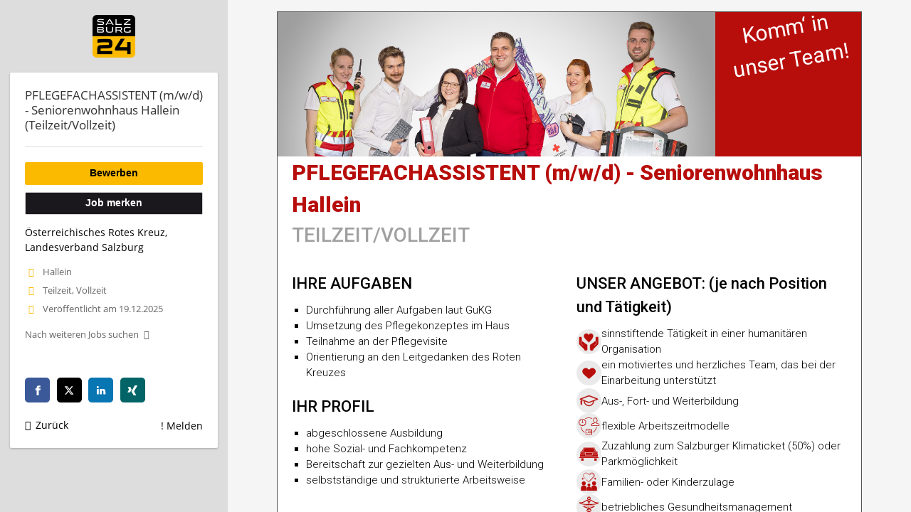

--- FILE ---
content_type: text/html; charset=utf-8
request_url: https://jobs.salzburg24.at/job/pflegefachassistent-m-w-d-seniorenwohnhaus-hallein-teilzeit-vollzeit-67678
body_size: 8770
content:
<!DOCTYPE html>
  <!--[if IEMobile 7]><html class="no-js ie iem7" lang="de" dir="ltr"><![endif]-->
  <!--[if lte IE 6]><html class="no-js ie lt-ie9 lt-ie8 lt-ie7" lang="de" dir="ltr"><![endif]-->
  <!--[if (IE 7)&(!IEMobile)]><html class="no-js ie lt-ie9 lt-ie8" lang="de" dir="ltr"><![endif]-->
  <!--[if IE 8]><html class="no-js ie lt-ie9" lang="de" dir="ltr"><![endif]-->
  <!--[if (gte IE 9)|(gt IEMobile 7)]><html class="no-js ie" lang="de" dir="ltr" prefix="og: http://ogp.me/ns# content: http://purl.org/rss/1.0/modules/content/ dc: http://purl.org/dc/terms/ foaf: http://xmlns.com/foaf/0.1/ rdfs: http://www.w3.org/2000/01/rdf-schema# sioc: http://rdfs.org/sioc/ns# sioct: http://rdfs.org/sioc/types# skos: http://www.w3.org/2004/02/skos/core# xsd: http://www.w3.org/2001/XMLSchema#"><![endif]-->
  <!--[if !IE]><!--><html class="no-js" lang="de" dir="ltr" prefix="og: http://ogp.me/ns# content: http://purl.org/rss/1.0/modules/content/ dc: http://purl.org/dc/terms/ foaf: http://xmlns.com/foaf/0.1/ rdfs: http://www.w3.org/2000/01/rdf-schema# sioc: http://rdfs.org/sioc/ns# sioct: http://rdfs.org/sioc/types# skos: http://www.w3.org/2004/02/skos/core# xsd: http://www.w3.org/2001/XMLSchema#"><!--<![endif]-->
<head>
  <title>PFLEGEFACHASSISTENT (m/w/d) - Seniorenwohnhaus Hallein (Teilzeit/Vollzeit) - Hallein | jobs.salzburg24.at</title>
  <!--[if IE]><![endif]-->
<meta charset="utf-8" />
<meta name="description" content="PFLEGEFACHASSISTENT (m/w/d) - Seniorenwohnhaus Hallein (Teilzeit/Vollzeit), jobs.salzburg24.at, Österreichisches Rotes Kreuz,..." />
<script type="application/ld+json">{"@context":"http:\/\/schema.org","@type":"WebSite","name":"jobs.salzburg24.at","url":"https:\/\/jobs.salzburg24.at"}</script>
<script type="application/ld+json">{"@context":"http:\/\/schema.org","@type":"Organization","url":"https:\/\/jobs.salzburg24.at","logo":"https:\/\/jobs.salzburg24.at\/sites\/all\/themes\/s24\/logo.png"}</script>
<script type="application/ld+json">{"@context":"http:\/\/schema.org","@type":"JobPosting","title":"PFLEGEFACHASSISTENT (m\/w\/d) - Seniorenwohnhaus Hallein (Teilzeit\/Vollzeit)","datePosted":"2025-12-19","validThrough":"2026-01-18","hiringOrganization":{"@type":"Organization","name":"\u00d6sterreichisches Rotes Kreuz, Landesverband Salzburg","logo":"https:\/\/jobs.salzburg24.at\/sites\/default\/files\/styles\/squared_logo\/public\/company_logos\/15e1228bebf4010eb0cb2f65adaabfc86f8f8_0.jpg?itok=fAhSnjCe","sameAs":"https:\/\/jobs.salzburg24.at\/unternehmen\/oesterreichisches-rotes-kreuz-landesverband-salzburg"},"employmentType":["PART_TIME","FULL_TIME"],"jobLocation":[{"@type":"Place","address":{"@type":"PostalAddress","addressCountry":"AT","addressLocality":"Hallein","addressRegion":"Salzburg"}}],"directApply":true,"description":"\n<p><strong>Teilzeit\/Vollzeit<\/strong><\/p>\n<p><strong>IHRE AUFGABEN<\/strong><\/p>\n<ul>\n<li>Durchf\u00fchrung aller Aufgaben laut GuKG<\/li>\n<li>Umsetzung des Pflegekonzeptes im Haus<\/li>\n<li>Teilnahme an der Pflegevisite<\/li>\n<li>Orientierung an den Leitgedanken des Roten Kreuzes<\/li>\n<\/ul>\n<p><strong>IHR PROFIL<\/strong><\/p>\n<ul>\n<li>abgeschlossene Ausbildung<\/li>\n<li>hohe Sozial- und Fachkompetenz<\/li>\n<li>Bereitschaft zur gezielten Aus- und Weiterbildung<\/li>\n<li>selbstst\u00e4ndige und strukturierte Arbeitsweise<\/li>\n<\/ul>\n<p><strong>UNSER ANGEBOT: (je nach Position und T\u00e4tigkeit)<\/strong><\/p>\n<ul>\n<li>\n<p>sinnstiftende T\u00e4tigkeit in einer humanit\u00e4ren Organisation<\/p>\n<\/li>\n<li>\n<p>ein motiviertes und herzliches Team, das bei der Einarbeitung unterst\u00fctzt<\/p>\n<\/li>\n<li>\n<p>Aus-, Fort- und Weiterbildung<\/p>\n<\/li>\n<li>\n<p>flexible Arbeitszeitmodelle<\/p>\n<\/li>\n<li>\n<p>Zuzahlung zum Salzburger Klimaticket (50%) oder Parkm\u00f6glichkeit<\/p>\n<\/li>\n<li>\n<p>Familien- oder Kinderzulage<\/p>\n<\/li>\n<li>\n<p>betriebliches Gesundheitsmanagement<\/p>\n<\/li>\n<li>\n<p>Supervision und Coaching von Mitarbeiter:innen und F\u00fchrungskr\u00e4ften (bei Bedarf)<\/p>\n<\/li>\n<li>\n<p>6. Urlaubswoche (nach Vollendung des 15. Dienstjahres, anrechenbare Zeiten k\u00f6nnen den Zeitraum verk\u00fcrzen)<\/p>\n<\/li>\n<li>\n<p>RK-Karte PREMIUM<\/p>\n<\/li>\n<li>\n<p>Einkaufsverg\u00fcnstigungen<\/p>\n<\/li>\n<\/ul>\n<p>Ihre schriftliche Bewerbung richten Sie bitte an die angegebene Kontaktadresse.<\/p>\n<p>Entlohnung lt. Kollektivvertrag (Rotes Kreuz, LV Salzburg) mit einem Bruttomonatsgehalt von mindestens \u20ac 3.250,73 (bei Vollzeit). Individuelle Einstufung nach Vordienstzeiten.<\/p>\n<p>Wir freuen uns auf Bewerbungen:<\/p>\n<p>                 <strong>\u00d6sterreichisches Rotes Kreuz, Landesverband Salzburg<\/strong><br \/> Personalabteilung<br \/> Sterneckstra\u00dfe 32, 5020 Salzburg<br \/> <a href=\"mailto:bewerbungen@s.roteskreuz.at\">bewerbungen@s.roteskreuz.at<\/a><\/p>\n","applicantLocationRequirements":[{"@type":"Country","name":"AT"}],"occupationalCategory":"Pflege, Gesundheit, Soziales","baseSalary":{"@type":"MonetaryAmount","currency":"EUR","value":{"@type":"QuantitativeValue","minValue":"","maxValue":"","unitText":""}}}</script>
<link as="image" href="https://jobs.salzburg24.at/sites/all/themes/s24/logo.png" rel="preload" />
<link as="font" href="https://jobs.salzburg24.at/profiles/recruiter/themes/epiq/dist/fonts/fontawesome-webfont.woff" type="font/woff" crossorigin="1" rel="preload" />
<link as="font" href="https://jobs.salzburg24.at/sites/all/themes/s24/dist/fonts/opensans/OpenSans.woff?v=1.0.0" crossorigin="1" type="font/woff2" rel="preload" />
<link as="font" href="https://jobs.salzburg24.at/sites/all/themes/s24/dist/fonts/opensans/OpenSans.woff2?v=1.0.0" crossorigin="1" type="font/woff2" rel="preload" />
<link as="font" href="https://jobs.salzburg24.at/sites/all/themes/s24/dist/fonts/opensans/OpenSans-Bold.woff?v=1.0.0" crossorigin="1" type="font/woff2" rel="preload" />
<link as="font" href="https://jobs.salzburg24.at/sites/all/themes/s24/dist/fonts/opensans/OpenSans-Bold.woff2?v=1.0.0" crossorigin="1" type="font/woff2" rel="preload" />
<link as="font" href="https://jobs.salzburg24.at/sites/all/themes/s24/dist/fonts/opensans/OpenSans-Italic.woff?v=1.0.0" crossorigin="1" type="font/woff2" rel="preload" />
<link as="font" href="https://jobs.salzburg24.at/sites/all/themes/s24/dist/fonts/opensans/OpenSans-Italic.woff2?v=1.0.0" crossorigin="1" type="font/woff2" rel="preload" />
<link as="font" href="https://jobs.salzburg24.at/sites/all/themes/s24/dist/fonts/opensans/OpenSans-Semibold.woff?v=1.0.0" crossorigin="1" type="font/woff2" rel="preload" />
<link as="font" href="https://jobs.salzburg24.at/sites/all/themes/s24/dist/fonts/opensans/OpenSans-Semibold.woff2?v=1.0.0" crossorigin="1" type="font/woff2" rel="preload" />
<link rel="shortcut icon" href="https://jobs.salzburg24.at/sites/all/themes/s24/favicon.ico" type="image/vnd.microsoft.icon" />
<script>window.dataLayer = window.dataLayer || []; window.dataLayer.push({"event":"jobVisit","entityId":"67678","entityType":"node","entityBundle":"job_per_link","entityUid":"7154","userRole":"anonymous","company":"\u00d6sterreichisches Rotes Kreuz, Landesverband Salzburg","jobApplicationType":"internal","jobSource":"16280","occupations":"Pflege, Gesundheit, Soziales","occupation":"Pflege, Gesundheit, Soziales","regions":"Hallein","region":"Hallein","employmentType":"(none)","employmentTypes":"(none)","title":"PFLEGEFACHASSISTENT (m\/w\/d) - Seniorenwohnhaus Hallein (Teilzeit\/Vollzeit)","jobUpgrades":"(none)"});</script>
<link rel="preload" as="script" href="//data-5fdd0f6a02.salzburg24.at/iomm/latest/manager/base/es6/bundle.js" id="IOMmBundle" crossorigin="anonymous" />
<link rel="preload" as="script" href="//data-5fdd0f6a02.salzburg24.at/iomm/latest/bootstrap/loader.js" crossorigin="anonymous" />
<link rel="profile" href="http://www.w3.org/1999/xhtml/vocab" />
<meta property="og:image" name="twitter:image:src" content="https://jobs.salzburg24.at/sites/all/themes/s24/dist/images/og-image.jpg" />
<meta property="og:image" content="https://jobs.salzburg24.at/sites/all/themes/s24/dist/images/og-image.jpg" />
<meta name="HandheldFriendly" content="true" />
<meta name="MobileOptimized" content="width" />
<meta http-equiv="cleartype" content="on" />
<link rel="apple-touch-icon" href="https://jobs.salzburg24.at/sites/all/themes/s24/apple-touch-icon.png" />
<link rel="apple-touch-icon-precomposed" href="https://jobs.salzburg24.at/sites/all/themes/s24/apple-touch-icon-precomposed.png" />
<meta name="viewport" content="width=device-width, initial-scale=1.0, minimum-scale=1.0" />
<link rel="canonical" href="https://jobs.salzburg24.at/job/pflegefachassistent-m-w-d-seniorenwohnhaus-hallein-teilzeit-vollzeit-67678" />
<meta property="og:site_name" content="jobs.salzburg24.at" />
<meta property="og:type" content="article" />
<meta property="og:url" content="https://jobs.salzburg24.at/job/pflegefachassistent-m-w-d-seniorenwohnhaus-hallein-teilzeit-vollzeit-67678" />
<meta property="og:title" content="PFLEGEFACHASSISTENT (m/w/d) - Seniorenwohnhaus Hallein (Teilzeit/Vollzeit)" />
  <link type="text/css" rel="stylesheet" href="https://jobs.salzburg24.at/sites/default/files/advagg_css/css__scvEh82amdD6Ir1cytib5XYsbtSpIn6JUqi1OH3kpQk__-U0lJOMO6DYwra_gCK3S0HCt84ZkL4s-APhk14KqNt0__X9CodnlJujuBpQxduUJ4AVAcHRkwOGdT5vhK-A5OTGg.css" media="all" />

<!--[if lte IE 8]>
<link type="text/css" rel="stylesheet" href="https://jobs.salzburg24.at/sites/default/files/advagg_css/css__3XivhaIIFB_Yf2R6logMmJRuuIevVMDAO5SaBN0xW00__7bL4K6c6ksH137qWsPmJ61kVmuZns4OEOcoa1IGih04__X9CodnlJujuBpQxduUJ4AVAcHRkwOGdT5vhK-A5OTGg.css" media="all" />
<![endif]-->
  <script src="//data-5fdd0f6a02.salzburg24.at/iomm/latest/bootstrap/loader.js"></script>
</head>
<body class="html not-front not-logged-in page-node page-node- page-node-67678 node-type-job-per-link job_template_unified slim-mode job-banner i18n-de section-job no-sidebars has-branding-logo" x-ms-format-detection="none">
  <a href="#main-content" class="element-invisible element-focusable">Zum Hauptinhalt springen</a>
  <!-- SZM VERSION="3.0" -->
<script type="text/javascript">

 let oewaPath = "Service/Rubrikenmaerkte/Stellenanzeige";
 const isMobile = screen.width < 768
 isMobile ? oewaPath + "/moewa/" : oewaPath

  if (typeof IOMm !== "undefined") {
   IOMm('configure', { st: 'at_w_atsbg24', dn: 'data-5fdd0f6a02.salzburg24.at', cn: 'at', dc: 'hyb', mh: 5 });
   IOMm('pageview', { cp: oewaPath });
  }

</script>
<!--/SZM --><noscript aria-hidden="true"><iframe src="https://www.googletagmanager.com/ns.html?id=GTM-KRLJLPP" height="0" width="0" style="display:none;visibility:hidden" title="Google Tag Manager">Google Tag Manager</iframe></noscript>  <div  class="l-page-slim iframe l-page">
  <header class="l-header" role="banner">
    <div class="l-mobile-menu">
      <div class="menu">
        <button class="menu--mobile__switch svg-icon--action svg-icon">
          
<span class="recruiter-epiq-icon svg-icon"  class="recruiter-epiq-icon svg-icon">
<svg xmlns="http://www.w3.org/2000/svg" role="img" aria-labelledby="bars" viewBox="0 0 100 100">
      <title id="bars">Menü</title>
    <use
    xlink:href="https://jobs.salzburg24.at/sites/all/themes/s24/dist/icons/defs/icons.svg?refresh2#bars"></use>
</svg>
</span>
        </button>
      </div>
      <div class="l-branding-mobile">
                              <a href="/"
               title="jobs.salzburg24.at" rel="home"
               class="site-logo">
              <img src="https://jobs.salzburg24.at/sites/all/themes/s24/logo.png"
                   alt="jobs.salzburg24.at" width="400" height="400"/>
            </a>
                                </div>
      <a href="/jobs" class="svg-icon--action svg-icon">
        
<span class="recruiter-epiq-icon svg-icon"  class="recruiter-epiq-icon svg-icon">
<svg xmlns="http://www.w3.org/2000/svg" role="img" aria-labelledby="search" viewBox="0 0 100 100">
      <title id="search">Jobs suchen</title>
    <use
    xlink:href="https://jobs.salzburg24.at/sites/all/themes/s24/dist/icons/defs/icons.svg?refresh2#search"></use>
</svg>
</span>
      </a>
    </div>
    <div class="l-container">
      <div class="l-branding">
                  <a href="/"
             title="jobs.salzburg24.at" rel="home"
             class="site-logo">
            <img src="https://jobs.salzburg24.at/sites/all/themes/s24/logo.png"
                 alt="jobs.salzburg24.at" width="400" height="400"/>
          </a>
                
                      </div>

            <div class="l-navigation-container mobile-menu">
        <div class="navigation__mobile-menu-branding">
                      <a href="/"
               title="jobs.salzburg24.at" rel="home"
               class="site-logo">
              <img src="https://jobs.salzburg24.at/sites/all/themes/s24/logo.png"
                   alt="jobs.salzburg24.at" width="400" height="400"/>
            </a>
                    <button class="mobile-menu__close svg-icon--action">
            
<span class="recruiter-epiq-icon svg-icon svg-icon--action"  class="recruiter-epiq-icon svg-icon svg-icon--action">
<svg xmlns="http://www.w3.org/2000/svg" role="img" aria-labelledby="times" viewBox="0 0 100 100">
      <title id="times">Menü schließen</title>
    <use
    xlink:href="https://jobs.salzburg24.at/sites/all/themes/s24/dist/icons/defs/icons.svg?refresh2#times"></use>
</svg>
</span>
          </button>
        </div>
        <div class="l-navigation-top">
                      <div class="l-region l-region--navigation-top">
    <nav id="block-menu-menu-login-menu" role="navigation" aria-label="Loginmenü" class="block block--menu block-user-menu block--menu-menu-login-menu">
        <div class="block__title"><span><strong>Loginmenü</strong></span></div>
    
  <ul class="menu"><li class="first leaf"><a href="/user/login" class="login-transparent">Login</a></li>
<li class="last leaf"><a href="/user/register" class="epiq-button--primary">Registrieren</a></li>
</ul></nav>
  </div>
        </div>
        <div class="l-navigation-main">
            <div class="l-region l-region--navigation">
    <nav id="block-menu-menu-applicant-menu" role="navigation" aria-label="Bewerbermenü" class="block block--menu block-main-menu block-applicant-menu block--menu-menu-applicant-menu">
        <div class="block__title"><span><strong>Bewerbermenü</strong></span></div>
    
  <ul class="menu"><li class="first leaf"><a href="/resume">Mein Lebenslauf</a></li>
<li class="collapsed"><a href="/jobs">Jobs suchen</a></li>
<li class="leaf"><a href="/unternehmen-suchen">Firmen entdecken</a></li>
<li class="leaf"><a href="https://karriere.sn.at/blog" target="_blank">Karriere Blog</a></li>
<li class="last leaf"><a href="/recruiter" class="menu-item--switch">Für Arbeitgeber</a></li>
</ul></nav>
  </div>
        </div>
      </div>
    </div>
  </header>

  <div class="l-main">
    
    
          <div class="l-page-slim-iframe-wrapper"
           style="-webkit-overflow-scrolling: touch; height: 100%;">
                  <iframe class="l-page-slim-iframe" src="https://api.sn.at/rubriken/karriere/public/static/roteskreuz/2616.html"
                  height="100%" width="100%" frameborder="no"></iframe>
              </div>
    
    
      <div class="l-main-content">
                                  <h1 class="title">PFLEGEFACHASSISTENT (m/w/d) - Seniorenwohnhaus Hallein (Teilzeit/Vollzeit)</h1>
                                
          <div class="l-region l-region--content">
    
<div  class="panel-display panel--public-profile clearfix public-profile public-profile--node public-profile--job-per-link">

  <div class="panel-panel panel__cover">
    <div class="panel-pane pane-entity-field pane-field-collection-item-field-company-logo no-cover">
            <a href="/unternehmen/oesterreichisches-rotes-kreuz-landesverband-salzburg"><div class="field field--name-field-company-logo field--type-image field--label-hidden"><div class="field__items"><div class="field__item even"><picture  title="Österreichisches Rotes Kreuz, Landesverband Salzburg">
<!--[if IE 9]><video style="display: none;"><![endif]-->
<source srcset="https://jobs.salzburg24.at/sites/default/files/styles/squared_logo_wide_1x/public/company_logos/15e1228bebf4010eb0cb2f65adaabfc86f8f8_0.jpg?itok=2xfniAI2&amp;timestamp=1604320802 1x, https://jobs.salzburg24.at/sites/default/files/styles/squared_logo_wide_2x/public/company_logos/15e1228bebf4010eb0cb2f65adaabfc86f8f8_0.jpg?itok=dNro4bHA&amp;timestamp=1604320802 2x" media="(min-width: 1200px)" />
<source srcset="https://jobs.salzburg24.at/sites/default/files/styles/squared_logo_narrow_1x/public/company_logos/15e1228bebf4010eb0cb2f65adaabfc86f8f8_0.jpg?itok=nvakQpxn&amp;timestamp=1604320802 1x, https://jobs.salzburg24.at/sites/default/files/styles/squared_logo_narrow_2x/public/company_logos/15e1228bebf4010eb0cb2f65adaabfc86f8f8_0.jpg?itok=0df7CVw-&amp;timestamp=1604320802 2x" media="(min-width: 800px)" />
<source srcset="https://jobs.salzburg24.at/sites/default/files/styles/squared_logo_small_1x/public/company_logos/15e1228bebf4010eb0cb2f65adaabfc86f8f8_0.jpg?itok=hkBryrl-&amp;timestamp=1604320802 1x, https://jobs.salzburg24.at/sites/default/files/styles/squared_logo_small_2x/public/company_logos/15e1228bebf4010eb0cb2f65adaabfc86f8f8_0.jpg?itok=6f_IVBy1&amp;timestamp=1604320802 2x" media="(min-width: 480px)" />
<source srcset="https://jobs.salzburg24.at/sites/default/files/styles/squared_logo_mobile_1x/public/company_logos/15e1228bebf4010eb0cb2f65adaabfc86f8f8_0.jpg?itok=qc5JiTI9&amp;timestamp=1604320802 1x, https://jobs.salzburg24.at/sites/default/files/styles/squared_logo_mobile_2x/public/company_logos/15e1228bebf4010eb0cb2f65adaabfc86f8f8_0.jpg?itok=UiP2XadW&amp;timestamp=1604320802 2x" media="(min-width: 0px)" />
<!--[if IE 9]></video><![endif]-->
<img  src="https://jobs.salzburg24.at/sites/default/files/styles/squared_logo_mobile_2x/public/company_logos/15e1228bebf4010eb0cb2f65adaabfc86f8f8_0.jpg?itok=UiP2XadW&amp;timestamp=1604320802" alt="Österreichisches Rotes Kreuz, Landesverband Salzburg" title="Österreichisches Rotes Kreuz, Landesverband Salzburg" />
</picture></div></div></div></a>    </div>
<div class="panel-pane pane-node-title no-cover">
            <h2>PFLEGEFACHASSISTENT (m/w/d) - Seniorenwohnhaus Hallein (Teilzeit/Vollzeit)</h2>
    </div>
  </div>

  <div class="panel__main ">
    
    <div  class="panel-panel panel__content">
      <div class="panel-pane pane-recruiter-template-buttons">
            <div class="job_unified_button"><a href="https://api.sn.at/rubriken/karriere/public/static/roteskreuz/2616.html" target="_blank" rel="nofollow">Originalinserat anzeigen</a></div>    </div>
<div class="panel-pane pane-entity-field pane-node-body">
            <div class="field field--name-body field--type-text-with-summary field--label-hidden"><div class="field__items"><div class="field__item even" property="content:encoded">
<p><strong>Teilzeit/Vollzeit</strong></p>
<p><strong>IHRE AUFGABEN</strong></p>
<ul>
<li>Durchführung aller Aufgaben laut GuKG</li>
<li>Umsetzung des Pflegekonzeptes im Haus</li>
<li>Teilnahme an der Pflegevisite</li>
<li>Orientierung an den Leitgedanken des Roten Kreuzes</li>
</ul>
<p><strong>IHR PROFIL</strong></p>
<ul>
<li>abgeschlossene Ausbildung</li>
<li>hohe Sozial- und Fachkompetenz</li>
<li>Bereitschaft zur gezielten Aus- und Weiterbildung</li>
<li>selbstständige und strukturierte Arbeitsweise</li>
</ul>
<p><strong>UNSER ANGEBOT: (je nach Position und Tätigkeit)</strong></p>
<ul>
<li>
<p>sinnstiftende Tätigkeit in einer humanitären Organisation</p>
</li>
<li>
<p>ein motiviertes und herzliches Team, das bei der Einarbeitung unterstützt</p>
</li>
<li>
<p>Aus-, Fort- und Weiterbildung</p>
</li>
<li>
<p>flexible Arbeitszeitmodelle</p>
</li>
<li>
<p>Zuzahlung zum Salzburger Klimaticket (50%) oder Parkmöglichkeit</p>
</li>
<li>
<p>Familien- oder Kinderzulage</p>
</li>
<li>
<p>betriebliches Gesundheitsmanagement</p>
</li>
<li>
<p>Supervision und Coaching von Mitarbeiter:innen und Führungskräften (bei Bedarf)</p>
</li>
<li>
<p>6. Urlaubswoche (nach Vollendung des 15. Dienstjahres, anrechenbare Zeiten können den Zeitraum verkürzen)</p>
</li>
<li>
<p>RK-Karte PREMIUM</p>
</li>
<li>
<p>Einkaufsvergünstigungen</p>
</li>
</ul>
<p>Ihre schriftliche Bewerbung richten Sie bitte an die angegebene Kontaktadresse.</p>
<p>Entlohnung lt. Kollektivvertrag (Rotes Kreuz, LV Salzburg) mit einem Bruttomonatsgehalt von mindestens € 3.250,73 (bei Vollzeit). Individuelle Einstufung nach Vordienstzeiten.</p>
<p>Wir freuen uns auf Bewerbungen:</p>
<p>                 <strong>Österreichisches Rotes Kreuz, Landesverband Salzburg</strong><br /> Personalabteilung<br /> Sterneckstraße 32, 5020 Salzburg<br /> <a href="mailto:bewerbungen@s.roteskreuz.at">bewerbungen@s.roteskreuz.at</a></p>
</div></div></div>    </div>
<div class="panel-pane pane-node-links">
            <ul class="links links--inline"><li class="recruiter_job_application first"><a href="/node/67678/apply" title="Bewerben" target="_blank"><span>Bewerben</span></a></li>
<li class="recruiter_job_search_bookmark_anon last"><a href="/job-bookmarks-anon/67678?destination=node/67678" title="Job merken" rel="nofollow" data-nid="67678"><span>Job merken</span></a></li>
</ul>    </div>
    </div>
  </div>

  </div>
  </div>

              </div>
          </div>
  
    <div class="l-meta">
      <div class="l-branding">
                              <a href="/"
               title="jobs.salzburg24.at" rel="home"
               class="site-logo">
              <img src="https://jobs.salzburg24.at/sites/all/themes/s24/logo.png"
                   alt="jobs.salzburg24.at" width="400" height="400"/>
            </a>
          
                                </div>

        <div class="l-region l-region--meta">
    <div id="block-recruiter-job-banner-recruiter-job-banner" class="block block--recruiter-job-banner block--recruiter-job-banner-recruiter-job-banner">
        <div class="block__content">
    <div class="recruiter-job-banner">

  <div class="recruiter-job-banner__logo">
    <a class="logo" href="https://jobs.salzburg24.at" target="_blank"></a>
  </div>

  <div class="recruiter-job-banner__aside">
      <div class="panel-display panel-1col clearfix" >
  <div class="panel-panel panel-col">
    <div><div class="panel-pane pane-node-title">
            <h2>PFLEGEFACHASSISTENT (m/w/d) - Seniorenwohnhaus Hallein (Teilzeit/Vollzeit)</h2>    </div>
<div class="panel-pane pane-node-links">
            <ul class="links links--inline"><li class="recruiter_job_application first"><a href="/node/67678/apply" title="Bewerben" target="_blank"><span>Bewerben</span></a></li>
<li class="recruiter_job_search_bookmark_anon last"><a href="/job-bookmarks-anon/67678?destination=node/67678" title="Job merken" rel="nofollow" data-nid="67678"><span>Job merken</span></a></li>
</ul>    </div>
<div class="panel-pane pane-token pane-node-recruiter-company-profile-job-organization">
            <a href="https://jobs.salzburg24.at/unternehmen/oesterreichisches-rotes-kreuz-landesverband-salzburg">Österreichisches Rotes Kreuz, Landesverband Salzburg</a>    </div>
<div class="panel-pane pane-entity-field pane-node-field-job-region">
            <div class="field field--name-field-job-region field--type-taxonomy-term-reference field--label-hidden"><div class="field__items"><div class="field__item even">Hallein</div></div></div>    </div>
<div class="panel-pane pane-entity-field pane-node-field-job-employment-type-term">
            <div class="field field--name-field-job-employment-type-term field--type-taxonomy-term-reference field--label-hidden"><div class="field__items"><div class="field__item even">Teilzeit, Vollzeit</div></div></div>    </div>
<div class="panel-pane pane-custom pane-1 job-published-date">
            <p>Veröffentlicht am 19.12.2025 </p>
    </div>
<div class="panel-pane pane-custom pane-2">
            <p><a href="/jobs/pflege-gesundheit-soziales" class="link--search-more-jobs" rel="nofollow">Nach weiteren Jobs suchen</a></p>    </div>
<div class="panel-pane pane-block pane-recruiter-sharebuttons-recruiter-sharebuttons-buttons pane-recruiter-sharebuttons">
          <h2 class="pane-title">&nbsp;</h2>
          <!-- Sharingbutton Facebook -->
  <a href="https://facebook.com/sharer/sharer.php?u=https%3A%2F%2Fjobs.salzburg24.at%2Fjob%2Fpflegefachassistent-m-w-d-seniorenwohnhaus-hallein-teilzeit-vollzeit-67678"
     class="resp-sharing-button__link recruiter_sharebutton--facebook" target="_blank" aria-label="facebook">
    <div class="resp-sharing-button resp-sharing-button--facebook resp-sharing-button--small">
      <div aria-hidden="true"
           class="resp-sharing-button__icon resp-sharing-button__icon--solid">
        <svg xmlns="http://www.w3.org/2000/svg" viewBox="0 0 24 24">
          <path d="M18.77 7.46H14.5v-1.9c0-.9.6-1.1 1-1.1h3V.5h-4.33C10.24.5 9.5 3.44 9.5 5.32v2.15h-3v4h3v12h5v-12h3.85l.42-4z"/>
        </svg>
      </div>
    </div>
  </a>

  <!-- Sharingbutton Twitter -->
  <a href="https://twitter.com/intent/tweet?text=PFLEGEFACHASSISTENT%20%28m%2Fw%2Fd%29%20-%20Seniorenwohnhaus%20Hallein%20%28Teilzeit%2FVollzeit%29&amp;url=https%3A%2F%2Fjobs.salzburg24.at%2Fjob%2Fpflegefachassistent-m-w-d-seniorenwohnhaus-hallein-teilzeit-vollzeit-67678"
     class="resp-sharing-button__link recruiter_sharebutton--twitter" target="_blank" aria-label="twitter">
    <div class="resp-sharing-button resp-sharing-button--twitter resp-sharing-button--small">
      <div aria-hidden="true"
           class="resp-sharing-button__icon resp-sharing-button__icon--solid">
        <svg xmlns="http://www.w3.org/2000/svg" viewBox="0 0 24 24">
            <path d="M18.244 2.25h3.308l-7.227 8.26 8.502 11.24H16.17l-5.214-6.817L4.99 21.75H1.68l7.73-8.835L1.254 2.25H8.08l4.713 6.231zm-1.161 17.52h1.833L7.084 4.126H5.117z"/>
        </svg>
      </div>
    </div>
  </a>


  <!-- Sharingbutton LinkedIn -->
  <a href="https://www.linkedin.com/shareArticle?mini=true&amp;url=https%3A%2F%2Fjobs.salzburg24.at%2Fjob%2Fpflegefachassistent-m-w-d-seniorenwohnhaus-hallein-teilzeit-vollzeit-67678&amp;title=PFLEGEFACHASSISTENT%20%28m%2Fw%2Fd%29%20-%20Seniorenwohnhaus%20Hallein%20%28Teilzeit%2FVollzeit%29&amp;summary=&amp;source=https%3A%2F%2Fjobs.salzburg24.at%2Fjob%2Fpflegefachassistent-m-w-d-seniorenwohnhaus-hallein-teilzeit-vollzeit-67678"
     class="resp-sharing-button__link recruiter_sharebutton--linkedin" target="_blank" aria-label="linkedin">
    <div class="resp-sharing-button resp-sharing-button--linkedin resp-sharing-button--small">
      <div aria-hidden="true"
           class="resp-sharing-button__icon resp-sharing-button__icon--solid">
        <svg xmlns="http://www.w3.org/2000/svg" viewBox="0 0 24 24">
          <path d="M6.5 21.5h-5v-13h5v13zM4 6.5C2.5 6.5 1.5 5.3 1.5 4s1-2.4 2.5-2.4c1.6 0 2.5 1 2.6 2.5 0 1.4-1 2.5-2.6 2.5zm11.5 6c-1 0-2 1-2 2v7h-5v-13h5V10s1.6-1.5 4-1.5c3 0 5 2.2 5 6.3v6.7h-5v-7c0-1-1-2-2-2z"/>
        </svg>
      </div>
    </div>
  </a>

  <!-- Sharingbutton XING -->
  <a href="https://www.xing.com/social/share/spi?url=https%3A%2F%2Fjobs.salzburg24.at%2Fjob%2Fpflegefachassistent-m-w-d-seniorenwohnhaus-hallein-teilzeit-vollzeit-67678;title=PFLEGEFACHASSISTENT%20%28m%2Fw%2Fd%29%20-%20Seniorenwohnhaus%20Hallein%20%28Teilzeit%2FVollzeit%29"
     class="resp-sharing-button__link recruiter_sharebutton--xing" target="_blank" aria-label="xing">
    <div class="resp-sharing-button resp-sharing-button--xing resp-sharing-button--small">
      <div aria-hidden="true"
           class="resp-sharing-button__icon resp-sharing-button__icon--solid">
        <svg xmlns="http://www.w3.org/2000/svg" viewBox="0 0 24 24">
          <path d="M10.2 9.7l-3-5.4C7.2 4 7 4 6.8 4h-5c-.3 0-.4 0-.5.2v.5L4 10 .4 16v.5c0 .2.2.3.4.3h5c.3 0 .4 0 .5-.2l4-6.6v-.5zM24 .2l-.5-.2H18s-.2 0-.3.3l-8 14v.4l5.2 9c0 .2 0 .3.3.3h5.4s.3 0 .4-.2c.2-.2.2-.4 0-.5l-5-8.8L24 .7V.2z"/>
        </svg>
      </div>
    </div>
  </a>

    </div>
</div>
  </div>
</div>
  </div>

      <div class="report-job-link">
      <a class="link" href="/contact">! Melden</a>
    </div>
  
</div>
  </div>
</div>
  </div>
    </div>
  
  
</div>
  <script src="https://jobs.salzburg24.at/sites/default/files/advagg_js/js__OvIFULm8Lo03ysVVwEBqAIgajoC8sk3-dEcfR4nt_Hk__hSrmk7i9cNwEJgnWbZZQ5TtTlhPEyHK5L57xnhLYMZw__X9CodnlJujuBpQxduUJ4AVAcHRkwOGdT5vhK-A5OTGg.js"></script>
<script src="https://jobs.salzburg24.at/sites/default/files/advagg_js/js__sFPiGtMG3UL_jaQ8kU0AbDAVfthhTuU5n8Wt0oKigPU__QGnT5oXyoAkrshDPCLyiuUNdkZYHlGNfdw1hW6VTAek__X9CodnlJujuBpQxduUJ4AVAcHRkwOGdT5vhK-A5OTGg.js"></script>
<script src="https://jobs.salzburg24.at/sites/default/files/advagg_js/js__EdSAVD4YpA2psXzkV-7ElNwddUtgUq-zWcEkpFClT9o__AWS1WDMwNmEpyO98JICHPl26l6z7bTFglUEoeeKz8Xk__X9CodnlJujuBpQxduUJ4AVAcHRkwOGdT5vhK-A5OTGg.js"></script>
<script src="https://jobs.salzburg24.at/sites/default/files/advagg_js/js__XP5DCsQPY6MC0yZULmDacBIOjX7i7FibjaXZ_lbifeI__zAGKzw9oLAojelLb3EGtcGdoQIEX-yaJ98UAYbglv-M__X9CodnlJujuBpQxduUJ4AVAcHRkwOGdT5vhK-A5OTGg.js"></script>
<script src="https://jobs.salzburg24.at/sites/default/files/advagg_js/js__eYLfSy7V9lECCUQ9OMykl6yHifodQDL2TRxdy0yd2ro__gGoM4sZpy8tcUAyMk0-lumRboSp3d4e3Oqj5B6RW2o8__X9CodnlJujuBpQxduUJ4AVAcHRkwOGdT5vhK-A5OTGg.js"></script>
<script>
<!--//--><![CDATA[//><!--
document.createElement( "picture" );
//--><!]]>
</script>
<script>
<!--//--><![CDATA[//><!--
jQuery.extend(Drupal.settings, {"basePath":"\/","pathPrefix":"","setHasJsCookie":0,"jqueryUpdate":{"migrateMute":true,"migrateTrace":false},"overlay":{"paths":{"admin":"user\/*\/addressbook\/*\/create\nuser\/*\/addressbook\/*\/edit\/*\nuser\/*\/addressbook\/*\/delete\/*\nnode\/*\/access\nimport\nimport\/*\nnode\/*\/import\nnode\/*\/delete-items\nnode\/*\/log\nfield-collection\/*\/*\/edit\nfield-collection\/*\/*\/delete\nfield-collection\/*\/add\/*\/*\nnode\/*\/edit\nnode\/*\/delete\nnode\/*\/revisions\nnode\/*\/revisions\/*\/revert\nnode\/*\/revisions\/*\/delete\nnode\/add\nnode\/add\/*\noverlay\/dismiss-message\njob-bookmarks-anon\njob-bookmarks-anon\/*\nfield-collection\/*\/*\/*\nreplicate\/*\/*\nnode\/*\/replicate\nfield-collection\/*\/*\/replicate\nuser\/*\/socialmedia\nbatch\ntaxonomy\/term\/*\/edit\nuser\/*\/cancel\nuser\/*\/edit\/*\nnode\/*\/revisions\/view\/*\/*\nuser\/*\/saved-searches\nbenutzer\nbenutzer\/registrieren\ncontact\nresume_set_hidden\/*\njob_unpublish\/*\nmanage\/job\/buy_upgrade\/*\njob_application_reject\/*\nresume-contact-request\/*\nresume-contact-request-approved\/*\nresume-contact-request-approved-prompt\/*\nresume-import\nuser\/verify\nrecruiter\/add-job","non_admin":"admin\/structure\/block\/demo\/*\nfield-collection\/*\/*\/view\nadmin\/reports\/status\/php\nadmin\/commerce\/orders\/*\/pdf-invoice"},"pathPrefixes":["de","id-lang"],"ajaxCallback":"overlay-ajax"},"currentPath":"node\/67678","currentPathIsAdmin":false,"admin_menu":{"suppress":1},"recruiter_job_bannner":{"url":"https:\/\/api.sn.at\/rubriken\/karriere\/public\/static\/roteskreuz\/2616.html","node_type":"job_per_link"},"baseUrl":"https:\/\/jobs.salzburg24.at","jobsPageUrl":"https:\/\/jobs.salzburg24.at\/jobs","recruiter_programmatic_campaign":{"tracking_url":"https:\/\/jobs.salzburg24.at\/campaign-tracking","job_id":"67678"},"dataLayer":{"languages":{"en":{"language":"en","name":"English","native":"English","direction":"0","enabled":"0","plurals":"0","formula":"","domain":"","prefix":"en","weight":"0","javascript":""},"de":{"language":"de","name":"German","native":"Deutsch","direction":"0","enabled":"1","plurals":"2","formula":"($n!=1)","domain":"","prefix":"de","weight":"0","javascript":"oy_2qYBjGGyDVXWp31C-jvCdnqe6-_BZxiwBk7SDVp8"},"id-lang":{"language":"id-lang","name":"ID","native":"ID","direction":"0","enabled":"1","plurals":"0","formula":"","domain":"","prefix":"id-lang","weight":"0","javascript":"A0vSk6OfFnV9iwMqHN6VEuCaZM12rHmxiMkneAO7C1c"},"jq":{"language":"jq","name":"Jobiqo","native":"Jobiqo","direction":"0","enabled":"0","plurals":"0","formula":"","domain":"","prefix":"jq","weight":"0","javascript":""}},"defaultLang":"de"},"epiqFormLabelFocusDisable":true,"ajaxPageState":{"js":{"\/\/data-5fdd0f6a02.salzburg24.at\/iomm\/latest\/bootstrap\/loader.js":1,"public:\/\/google_tag\/google_tag.script.js":1,"profiles\/recruiter\/modules\/tag1d7es_jquery_update\/replace\/jquery\/3.7.1\/jquery.min.js":1,"profiles\/recruiter\/modules\/tag1d7es_jquery_update\/js\/jquery_migrate.js":1,"profiles\/recruiter\/modules\/tag1d7es_jquery_update\/replace\/jquery-migrate\/3\/jquery-migrate.min.js":1,"misc\/jquery-extend-3.4.0.js":1,"misc\/jquery-html-prefilter-3.5.0-backport.js":1,"misc\/jquery.once.js":1,"misc\/drupal.js":1,"profiles\/recruiter\/themes\/omega\/omega\/js\/no-js.js":1,"profiles\/recruiter\/modules\/tag1d7es_jquery_update\/js\/jquery_browser.js":1,"profiles\/recruiter\/modules\/tag1d7es_jquery_update\/replace\/jquery-ui-1.14.0\/jquery-ui.min.js":1,"misc\/jquery.ba-bbq.js":1,"modules\/overlay\/overlay-parent.js":1,"profiles\/recruiter\/modules\/entityreference\/js\/entityreference.js":1,"public:\/\/languages\/de_oy_2qYBjGGyDVXWp31C-jvCdnqe6-_BZxiwBk7SDVp8.js":1,"profiles\/recruiter\/modules\/recruiter_features\/recruiter_job_search\/js\/recruiter_job_search.js":1,"profiles\/recruiter\/modules\/picture\/lazysizes\/lazysizes.js":1,"profiles\/recruiter\/modules\/recruiter_features\/recruiter_common\/colorbox-within.js":1,"profiles\/recruiter\/modules\/recruiter_internal\/recruiter_programmatic_campaign\/js\/tracking.js":1,"profiles\/recruiter\/themes\/epiq\/bower_components\/hammerjs\/hammer.js":1,"profiles\/recruiter\/themes\/epiq\/dist\/js\/mobile_menu.js":1,"profiles\/recruiter\/modules\/datalayer\/datalayer.js":1,"profiles\/recruiter\/themes\/epiq\/bower_components\/jquery-tiptip\/jquery.tipTip.minified.js":1,"profiles\/recruiter\/themes\/epiq\/bower_components\/matchMedia\/matchMedia.js":1,"profiles\/recruiter\/themes\/epiq\/bower_components\/jquery-placeholder\/jquery.placeholder.js":1,"profiles\/recruiter\/themes\/epiq\/bower_components\/svgxuse\/svgxuse.js":1,"profiles\/recruiter\/themes\/epiq\/dist\/js\/dialog.js":1,"profiles\/recruiter\/themes\/epiq\/dist\/js\/dropbutton.js":1,"profiles\/recruiter\/themes\/epiq\/dist\/js\/overlay.js":1,"profiles\/recruiter\/themes\/epiq\/dist\/js\/main.js":1,"profiles\/recruiter\/themes\/epiq\/dist\/js\/polyfill.js":1,"sites\/all\/themes\/sn\/dist\/js\/sn.js":1,"profiles\/recruiter\/modules\/tag1d7es_jquery_update\/js\/jquery_position.js":1,"profiles\/recruiter\/modules\/picture\/picturefill\/picturefill.js":1,"profiles\/recruiter\/modules\/picture\/picture.js":1}}});
//--><!]]>
</script>
<script src="https://jobs.salzburg24.at/sites/default/files/advagg_js/js__edi1RWwyabDGjSJvnxCDmKlVHoRpJRN4NLUWmK1oaK8__PtE-N_zacy8ztxXbZwQ0-c0Xz68Rxr2o2jllLFS-mJE__X9CodnlJujuBpQxduUJ4AVAcHRkwOGdT5vhK-A5OTGg.js"></script>
<script>
<!--//--><![CDATA[//><!--
jQuery.post(Drupal.settings.basePath + 'jstats.php', {"path":"node\/67678","nid":"67678"});
//--><!]]>
</script>
  </body>
</html>


--- FILE ---
content_type: text/html
request_url: https://api.sn.at/rubriken/karriere/public/static/roteskreuz/2616.html
body_size: 1657
content:
<!doctype html>
<html lang="de">
<head>
    <title>PFLEGEFACHASSISTENT (m/w/d) - Seniorenwohnhaus Hallein (Teilzeit/Vollzeit)</title>
    <meta http-equiv="Content-Type" content="text/html; charset=utf-8">
    <link href="./css/roteskreuz.css?v5" rel="stylesheet" type="text/css">
    <meta name="viewport" content="width=device-width,initial-scale=1.0">
</head>
<body>
<div id="wrapper">
    <div class="header">
        <img src="./images/2024-07-09_Teamfoto Stellenausschreibung.jpg" alt="team">
        <div class="headerRedBox"><div>Komm‘ in<br>unser Team!</div></div>
    </div>
    <div class="content">
        <div>
            <h2>PFLEGEFACHASSISTENT (m/w/d) - Seniorenwohnhaus Hallein</h2>
            <h3>Teilzeit/Vollzeit</h3>
        </div>
        <div class="details">
            <div class='tasks'><h4>IHRE AUFGABEN</h4><ul> 	<li>Durchführung aller Aufgaben laut GuKG</li> 	<li>Umsetzung des Pflegekonzeptes im Haus</li> 	<li>Teilnahme an der Pflegevisite</li> 	<li>Orientierung an den Leitgedanken des Roten Kreuzes</li> </ul></div>
            <div class='profile'><h4>IHR PROFIL</h4><ul> 	<li>abgeschlossene Ausbildung</li> 	<li>hohe Sozial- und Fachkompetenz</li> 	<li>Bereitschaft zur gezielten Aus- und Weiterbildung</li> 	<li>selbstständige und strukturierte Arbeitsweise</li> </ul></div>
            <div class='offer'><h4>UNSER ANGEBOT: (je nach Position und Tätigkeit)</h4><ul class='iconListContainer'><li class='iconList'><img src='./images/Icons/sinnstiftende Tätigkeit.svg' alt='icon'><div>sinnstiftende Tätigkeit in einer humanitären Organisation</div></li><li class='iconList'><img src='./images/Icons/herzliches Team.svg' alt='icon'><div>ein motiviertes und herzliches Team, das bei der Einarbeitung unterstützt</div></li><li class='iconList'><img src='./images/Icons/umfangreiche Fortbildungsangebote.svg' alt='icon'><div>Aus-, Fort- und Weiterbildung</div></li><li class='iconList'><img src='./images/Icons/Beschäftigungsmodelle.svg' alt='icon'><div>flexible Arbeitszeitmodelle</div></li><li class='iconList'><img src='./images/Icons/Parkplatz.svg' alt='icon'><div>Zuzahlung zum Salzburger Klimaticket (50%) oder Parkmöglichkeit</div></li><li class='iconList'><img src='./images/Icons/Familienzulage.svg' alt='icon'><div>Familien- oder Kinderzulage</div></li><li class='iconList'><img src='./images/Icons/Gesundheitsmanagement.svg' alt='icon'><div>betriebliches Gesundheitsmanagement</div></li><li class='iconList'><img src='./images/Icons/Supervision.svg' alt='icon'><div>Supervision und Coaching von Mitarbeiter:innen und Führungskräften (bei Bedarf)</div></li><li class='iconList'><img src='./images/Icons/6.Urlaubswoche.svg' alt='icon'><div>6. Urlaubswoche (nach Vollendung des 15. Dienstjahres, anrechenbare Zeiten können den Zeitraum verkürzen)</div></li><li class='iconList'><img src='./images/Icons/RK-Karte Premium-1.png' alt='icon'><div>RK-Karte PREMIUM</div></li><li class='iconList'><img src='./images/Icons/Einkaufsvergünstigungen.svg' alt='icon'><div>Einkaufsvergünstigungen</div></li></ul></div>
        </div>
        <p>Ihre schriftliche Bewerbung richten Sie bitte an die angegebene Kontaktadresse.</p>
        <div>
            <p>Entlohnung lt. Kollektivvertrag mit einem Bruttomonatsgehalt von mindestens € 3.250,73 (bei Vollzeit). Individuelle Einstufung nach Vordienstzeiten.</p>
            <div class="redBox">
                <p class="red">Wir freuen uns auf Bewerbungen:</p>
                <strong>Österreichisches Rotes Kreuz, Landesverband Salzburg</strong><br />
Personalabteilung<br />
Sterneckstraße 32, 5020 Salzburg<br />
bewerbungen@s.roteskreuz.at
            </div>
        </div>
    </div>
    <img class="logo" src="./images/logo.jpg?v2" alt="logo">
    <div class="footer">
        <a href="http://WWW.S.ROTESKREUZ.AT" target="_blank">WWW.S.ROTESKREUZ.AT</a> | LANDESVERBAND SALZBURG
    </div>
</div>
</body>
</html>

--- FILE ---
content_type: text/css
request_url: https://api.sn.at/rubriken/karriere/public/static/roteskreuz/css/roteskreuz.css?v5
body_size: 2413
content:
@charset "utf-8";
@import url('https://fonts.googleapis.com/css?family=Roboto:300,300i,400,400i,500,500i,700,900,900i');
body {
  font-family:'Roboto', Helvetica, Arial, sans-serif;
  font-size: 15px;
  line-height: 1.5;
  font-weight: 300;
  color: #000;
  text-align: left;
}

#wrapper {
  font-size: 15px;
  line-height: 1.5;
  position: relative;
  max-width: 820px;
  min-width: 250px;
  margin: 1rem auto;
  border: solid 1px #555;
  overflow: hidden;
  display: flex;
  flex-direction: column;
  gap: 30px;
  word-break: break-word;
  background-color: white;
}

.header {
  display: grid;
  grid-template-columns: 3fr 1fr;
}
.header img {
  width: 100%;
}
.headerRedBox {
  background-color: #b70e0c;
  color: white;
  font-size: 30px;
  font-weight: 400;
  align-content: center;
  text-align: center;
}
.headerRedBox div {
  transform: rotate(-10deg);
}
.content {
  display: flex;
  flex-direction: column;
  padding: 0 20px;
}
h2 {
  font-size: 30px;
  color: #b70e0c;
  font-weight: 800;
  margin: 0;
}
h3 {
  font-size: 28px;
  color: #a0a0a0;
  font-weight: 500;
  margin: 0;
  text-transform: uppercase;
}
h4 {
  font-size: 22px;
  font-weight: 500;
  margin: 0;
}
.tasks {
  grid-area: tasks;
}
.profile {
  grid-area: profile;
}
.offer {
  grid-area: offer;
}
.details {
  display: grid;
  gap: 20px;
  margin: 30px 0;
  grid-template-columns: 1fr 1fr;
  grid-template-rows: auto;
  grid-template-areas:
    "tasks offer"
    "profile offer"
    ". offer";
}

.iconListContainer {
  display: flex;
  flex-direction: column;
  gap: 10px;
  padding: 0;
}
ul {
  margin: 10px 0 0 0;
  padding: 0 20px;
}
li {
  list-style-type: square;
}
li::marker {
  color: #a0a0a0;
}
.iconList {
  display: flex;
  align-items: center;
  gap: 20px;
}
.iconList img {
  width: 35px;
}

.redBox {
  border: 2px solid #b70e0c;
  padding: 10px 30px;
}
.redBox p {
  color: #b70e0c;
  font-weight: bold;
  margin: 0;
}

.logo {
  width: 200px;
  align-self: self-end;
  margin-right: 20px;
}

.footer {
  font-size: 12px;
  font-weight: 500;
  background-color: #b70e0c;
  padding: 5px 20px 10px 20px;
  color: white;
}
.footer a {
  color: white;
  text-decoration: none;
}

@media only screen and (max-width:700px) {
  .details {
    grid-template-columns: 1fr;
    grid-template-areas:
    "tasks"
    "profile"
    "offer";
  }
  .header {
    grid-template-columns: 2fr 1fr;
  }
  .headerRedBox {
    font-size: 18px;
    padding: 10px;
  }
  #wrapper {
    border: none;
  }
}

.jobs-share-bar {
  display: none;
}

--- FILE ---
content_type: image/svg+xml
request_url: https://api.sn.at/rubriken/karriere/public/static/roteskreuz/images/Icons/umfangreiche%20Fortbildungsangebote.svg
body_size: 812
content:
<?xml version="1.0" encoding="UTF-8"?>
<svg id="Layer_1" data-name="Layer 1" xmlns="http://www.w3.org/2000/svg" version="1.1" viewBox="0 0 72.3 72.3">
  <defs>
    <style>
      .cls-1 {
        fill: #eaeaea;
        stroke-width: 0px;
      }

      .cls-2 {
        fill: #b70e0c;
        stroke: #b70e0c;
        stroke-miterlimit: 10;
      }
    </style>
  </defs>
  <circle class="cls-1" cx="36.1" cy="36.1" r="36.1"/>
  <path class="cls-2" d="M61.8,30.5l-25-9.8c-.3-.1-.5-.1-.8,0l-25.5,9.8c-.4.2-.7.6-.7,1s.3.8.7,1l2.4.9v3.8c-.7.4-1.2,1.1-1.2,2s.3,1.2.7,1.6v5.7c0,.9.7,1.6,1.6,1.6s1.6-.7,1.6-1.6v-5.7c.4-.4.7-1,.7-1.6s-.5-1.6-1.2-2v-3l6.2,2.4h0c0,8.2,6.7,14.9,14.8,14.9s14.8-6.7,14.8-14.8h0c0-.1,10.8-4.2,10.8-4.2.4-.2.7-.6.7-1s-.3-.8-.7-1h0ZM36.1,49.5c-6.7,0-12.2-5.2-12.7-11.9l12,4.7c.1,0,.3,0,.4,0s.3,0,.4,0l12.6-4.8c-.4,6.7-5.9,12-12.7,12ZM35.9,40.2l-21.4-8.4h0l-.6-.2,22.5-8.6,22,8.6-22.5,8.6Z"/>
</svg>

--- FILE ---
content_type: image/svg+xml
request_url: https://api.sn.at/rubriken/karriere/public/static/roteskreuz/images/Icons/6.Urlaubswoche.svg
body_size: 4193
content:
<?xml version="1.0" encoding="UTF-8"?>
<svg id="Layer_1" data-name="Layer 1" xmlns="http://www.w3.org/2000/svg" version="1.1" viewBox="0 0 72.3 72.3">
  <defs>
    <style>
      .cls-1 {
        fill: #eaeaea;
      }

      .cls-1, .cls-2 {
        stroke-width: 0px;
      }

      .cls-2 {
        fill: #b70e0c;
      }
    </style>
  </defs>
  <circle class="cls-1" cx="36.1" cy="36.1" r="36.1"/>
  <g>
    <path class="cls-2" d="M2.3,36.2H0v-1.1h2.3v1.1Z"/>
    <path class="cls-2" d="M69.9,33.4l2.3-.2v2c.1,0-2.2,0-2.2,0M2.5,33l-2.3-.2c0-.8.2-1.5.3-2.3l2.4.4c0,.7-.2,1.3-.3,2.1M69.6,31c0-.7-.2-1.4-.4-2.1l2.3-.5c.2.8.3,1.5.4,2.3l-2.3.4h0ZM3.2,28.7l-2.3-.5c.2-.8.4-1.5.6-2.2l2.3.6c-.2.7-.4,1.4-.5,2.1h0ZM68,24.6l2.1-.8c.2.7.5,1.5.7,2.2l-2.2.6-.6-2ZM4.4,24.5l-2.2-.9c.3-.8.6-1.4.9-2.2l2.2.9c-.3.6-.5,1.4-.8,2h0ZM67.2,22.7c-.3-.6-.6-1.3-1-1.9l2.2-1.1c.4.7.7,1.4,1,2.1l-2.1.9h0ZM6.1,20.5l-2-1.1c.4-.7.7-1.4,1.1-2l2,1.2c-.4.6-.7,1.2-1.1,1.9h0ZM64,17l1.9-1.3c.4.6.8,1.3,1.2,1.9l-2.1,1.2h0M8.4,16.8l-1.9-1.3c.4-.6.9-1.2,1.4-1.9l1.8,1.4c-.5.6-.9,1.2-1.3,1.8h0ZM62.7,15.2c-.5-.6-1-1.1-1.4-1.7l1.7-1.5c.5.6,1,1.2,1.5,1.8l-1.8,1.4h0ZM11.1,13.4l-1.7-1.5c.5-.6,1.1-1.1,1.6-1.7l1.6,1.6c-.5.5-1,1.1-1.5,1.6ZM59.8,12c-.5-.5-1.1-1-1.6-1.5l1.5-1.7c.6.5,1.2,1.1,1.7,1.6l-1.6,1.7ZM14.3,10.4l-1.6-1.8c.6-.5,1.2-1,1.8-1.5l1.4,1.8c-.6.4-1.1.9-1.7,1.4h0ZM56.6,9.2c-.6-.4-1.2-.9-1.8-1.2l1.3-2c.7.4,1.3.9,1.9,1.4l-1.4,1.8ZM17.7,7.7l-1.2-1.9c.7-.4,1.3-.8,2-1.2l1.1,1.9c-.7.4-1.2.7-1.8,1.1h0ZM53,6.7c-.7-.4-1.4-.7-2-1l1-2c.8.4,1.4.7,2.1,1.1l-1.1,1.9h0ZM21.5,5.6l-1-2c.7-.4,1.4-.7,2.1-1l.9,2.2c-.7.3-1.4.6-2,.9h0ZM49,4.8c-.7-.3-1.4-.5-2-.8l.7-2.1c.7.2,1.5.5,2.2.8l-.9,2.1h0ZM25.5,4l-.7-2.2c.7-.2,1.5-.5,2.3-.7l.6,2.3c-.7.2-1.4.4-2.1.6h0ZM45,3.4c-.7-.2-1.5-.4-2.2-.5l.5-2.2c.2,0,1.5.3,2.3.5l-.6,2.1h0ZM29.8,2.9l-.4-2.3c.9-.2,1.7-.3,2.3-.3l.3,2.2c-.7,0-1.4.2-2.1.4h0ZM40.4,2.6c-.7,0-1.3-.2-2.1-.2V0c.9,0,1.7.1,2.4.2l-.3,2.1h0v.2ZM34,0c.6,0,1.4,0,2.1,0h0v2.2h-2.2"/>
    <path class="cls-2" d="M72.3,36.2h-2.3v-1.1s2.3,0,2.3,0v1.1Z"/>
  </g>
  <path class="cls-2" d="M36.2,72.3C16.3,72.3,0,56.1,0,36.2h2.3c0,18.7,15.2,33.9,33.8,33.9s33.8-15.2,33.8-33.9h2.3c0,19.9-16.2,36.1-36.1,36.1h0Z"/>
  <g>
    <path class="cls-2" d="M17.1,50.1c-3.3,0-6-2.7-6-6h2.3c0,2.1,1.7,3.7,3.7,3.7s3.7-1.7,3.7-3.7h2.3c0,3.3-2.7,6-5.9,6h0Z"/>
    <path class="cls-2" d="M26.6,50.1c-3.3,0-5.9-2.7-5.9-6h2.3c0,2.1,1.7,3.7,3.7,3.7s3.7-1.7,3.7-3.7h2.3c0,3.3-2.7,6-5.9,6h-.2Z"/>
    <path class="cls-2" d="M36.2,50.1c-3.3,0-5.9-2.7-5.9-6h2.3c0,2.1,1.7,3.7,3.7,3.7s3.7-1.7,3.7-3.7h2.3c0,3.3-2.7,6-5.9,6h-.2Z"/>
    <path class="cls-2" d="M45.7,50.1c-3.3,0-6-2.7-6-6h2.3c0,2.1,1.7,3.7,3.7,3.7s3.7-1.7,3.7-3.7h2.3c0,3.3-2.7,6-6,6h0,0Z"/>
    <path class="cls-2" d="M55.3,50.1c-3.3,0-5.9-2.7-5.9-6h2.3c0,2.1,1.7,3.7,3.7,3.7s3.7-1.7,3.7-3.7h2.3c0,3.3-2.7,6-6,6h0Z"/>
  </g>
  <g>
    <path class="cls-2" d="M26.6,61.5c-3.3,0-5.9-2.7-5.9-6h2.3c0,2.1,1.7,3.7,3.7,3.7s3.7-1.7,3.7-3.7h2.3c0,3.3-2.7,6-5.9,6h-.2Z"/>
    <path class="cls-2" d="M36.2,61.5c-3.3,0-5.9-2.7-5.9-6h2.3c0,2.1,1.7,3.7,3.7,3.7s3.7-1.7,3.7-3.7h2.3c0,3.3-2.7,6-5.9,6h-.2Z"/>
    <path class="cls-2" d="M45.7,61.5c-3.3,0-6-2.7-6-6h2.3c0,2.1,1.7,3.7,3.7,3.7s3.7-1.7,3.7-3.7h2.3c0,3.3-2.7,6-5.9,6h0Z"/>
  </g>
  <path class="cls-2" d="M49.2,38l-2.3-.2v-1.2c0-6-4.9-10.8-10.8-10.8s-10.8,4.9-10.8,10.8,0,.8,0,1.2l-2.3.2c0-.5,0-1.1,0-1.5,0-7.3,5.9-13.1,13.1-13.1s13.1,5.9,13.1,13.1,0,.9,0,1.5h.2Z"/>
  <g>
    <rect class="cls-2" x="33.4" y="15.1" width="5.9" height="2.3" transform="translate(18.5 51.8) rotate(-87.4)"/>
    <polygon class="cls-2" points="27.4 15 29.5 14.3 31.2 20 29.1 20.6 27.4 15"/>
    <polygon class="cls-2" points="20.5 19.3 22.3 18 25.8 22.7 24 24 20.5 19.3"/>
    <polygon class="cls-2" points="15.4 25.7 16.6 23.8 21.5 27 20.3 28.9 15.4 25.7"/>
    <polygon class="cls-2" points="12.8 33.5 13.3 31.3 19 32.6 18.5 34.8 12.8 33.5"/>
    <polygon class="cls-2" points="53.4 32.8 59.2 32 59.5 34.3 53.7 35 53.4 32.8"/>
    <polygon class="cls-2" points="50.9 27.2 56.1 24.5 57.2 26.5 51.9 29.2 50.9 27.2"/>
    <polygon class="cls-2" points="46.6 22.6 50.6 18.3 52.3 19.8 48.3 24.1 46.6 22.6"/>
    <polygon class="cls-2" points="41.2 19.8 43.4 14.5 45.5 15.3 43.2 20.7 41.2 19.8"/>
  </g>
  <rect class="cls-2" x="6" y="37.8" width="60.2" height="2.2"/>
</svg>

--- FILE ---
content_type: image/svg+xml
request_url: https://api.sn.at/rubriken/karriere/public/static/roteskreuz/images/Icons/Supervision.svg
body_size: 2512
content:
<?xml version="1.0" encoding="UTF-8"?>
<svg id="Ebene_1" data-name="Ebene 1" xmlns="http://www.w3.org/2000/svg" version="1.1" viewBox="0 0 72.3 72.3">
  <defs>
    <style>
      .cls-1 {
        fill: #eaeaea;
      }

      .cls-1, .cls-2 {
        stroke-width: 0px;
      }

      .cls-2 {
        fill: #b70e0c;
      }
    </style>
  </defs>
  <circle class="cls-1" cx="36.1" cy="36.1" r="36.1"/>
  <g id="conversation">
    <path class="cls-2" d="M43.7,15.5c0-.3,0-.4-.1-.6-.3-.6-.5-1.4-.9-2.1,0-.3-.3-.4-.4-.6-1.7-2.4-4.5-3.8-7.3-3.8h-7.7c-5,0-9,4-9,9s2.6,7.4,6.4,8.6v5.5c0,.5.3,1,.8,1.2h.5c.4,0,.6-.1.9-.4l3.5-3.5,1.9-1.9.6-.6h2.1c5,0,9-4,9-9s0-1.3-.3-1.9v.3ZM39.5,21.9c-1.2,1.2-2.8,1.9-4.5,1.9h-2.6c-.4,0-.6.1-.9.4l-2.2,2.2h0l-2.1,2.1v-3.5c0-.6-.5-1.2-1-1.3-3.5-.6-5.8-4-5.1-7.6.5-2.9,3.2-5.1,6.2-5.3h7.7c2.3,0,4.4,1.3,5.5,3.2.5,1,.9,2.1.9,3.2,0,1.7-.6,3.3-1.9,4.5h0Z"/>
    <path class="cls-2" d="M42.5,12.3h-1c-.8,0-1.3.5-1.3,1.3s0,.5.1.6c.5,1,.9,2.1.9,3.2,0,3.6-2.8,6.4-6.4,6.4h-2.6c-.4,0-.6.1-.9.4l-2.2,2.2h0c-.3.3-.4.6-.4.9,0,.4.3.6.5.9.3.3.6.5.9.6,1.4.9,2.9,1.3,4.6,1.3h3.3l6,6c.3.3.5.4.9.4h.5c.5-.3.8-.6.8-1.2v-6c.9-.4,1.8-1,2.4-1.7,1.7-1.7,2.7-4,2.7-6.4,0-5-4-9-9-9ZM47.2,25.8c-.6.6-1.5,1.2-2.4,1.5-.5.1-.9.6-.9,1.3v3.7l-4.2-4.2c-.3-.3-.5-.4-.9-.4h-3.8c-.9,0-1.9-.3-2.7-.6l.6-.6h2.1c5,0,9-4,9-9s0-1.3-.3-1.9c0-.3,0-.4-.1-.6,3.5.5,5.9,3.7,5.4,7.3-.3,1.4-.9,2.7-1.8,3.6h.1Z"/>
    <path class="cls-2" d="M25.9,18.7c-.8,0-1.3-.5-1.3-1.3s.5-1.3,1.3-1.3,1.3.5,1.3,1.3-.5,1.3-1.3,1.3Z"/>
    <path class="cls-2" d="M31,18.7c-.8,0-1.3-.5-1.3-1.3s.5-1.3,1.3-1.3,1.3.5,1.3,1.3-.5,1.3-1.3,1.3Z"/>
    <path class="cls-2" d="M36.1,18.7c-.8,0-1.3-.5-1.3-1.3s.5-1.3,1.3-1.3,1.3.5,1.3,1.3-.5,1.3-1.3,1.3Z"/>
    <path class="cls-2" d="M52.2,31.5c-3.2,0-5.8,2.6-5.8,5.8v1.3c0,3.2,2.6,5.8,5.8,5.8s5.8-2.6,5.8-5.8h0v-1.3c0-3.2-2.6-5.8-5.8-5.8ZM49,38.6v-1.3c0-1.8,1.4-3.2,3.2-3.2s3.2,1.4,3.2,3.2v1.3c0,1.8-1.4,3.2-3.2,3.2s-3.2-1.4-3.2-3.2Z"/>
    <path class="cls-2" d="M56.3,42.7c-2.6-1.2-5.5-1.2-8.1,0-3.5,1.5-5.5,5-5.6,8.7v4.5c0,.8.5,1.3,1.3,1.3h16.7c.8,0,1.3-.5,1.3-1.3v-4.5c0-3.7-2.2-7.2-5.5-8.7ZM59.2,54.6h-14.1v-3.2c0-3.8,3.2-7,7-7s7,3.2,7,7v3.2Z"/>
    <path class="cls-2" d="M20.1,31.5c-3.2,0-5.8,2.6-5.8,5.8v1.3c0,3.2,2.6,5.8,5.8,5.8s5.8-2.6,5.8-5.8h0v-1.3c0-3.2-2.6-5.8-5.8-5.8ZM16.9,38.6v-1.3c0-1.8,1.4-3.2,3.2-3.2s3.2,1.4,3.2,3.2v1.3c0,1.8-1.4,3.2-3.2,3.2s-3.2-1.4-3.2-3.2Z"/>
    <path class="cls-2" d="M24.2,42.7c-2.6-1.2-5.5-1.2-8.1,0-3.5,1.5-5.5,5-5.5,8.7v4.5c0,.8.5,1.3,1.3,1.3h16.7c.8,0,1.3-.5,1.3-1.3v-4.5c0-3.7-2.2-7.2-5.6-8.7ZM27.2,54.6h-14.1v-3.2c0-3.8,3.2-7,7-7s7,3.2,7,7v3.2Z"/>
  </g>
</svg>

--- FILE ---
content_type: image/svg+xml
request_url: https://api.sn.at/rubriken/karriere/public/static/roteskreuz/images/Icons/Parkplatz.svg
body_size: 1146
content:
<?xml version="1.0" encoding="UTF-8"?>
<svg id="Layer_2" data-name="Layer 2" xmlns="http://www.w3.org/2000/svg" version="1.1" viewBox="0 0 72.3 72.3">
  <defs>
    <style>
      .cls-1 {
        fill: #eaeaea;
      }

      .cls-1, .cls-2 {
        stroke-width: 0px;
      }

      .cls-2, .cls-3 {
        fill: #b70e0c;
      }

      .cls-3 {
        stroke: #fff;
        stroke-miterlimit: 10;
      }
    </style>
  </defs>
  <circle class="cls-1" cx="36.1" cy="36.1" r="36.1"/>
  <g>
    <polygon class="cls-2" points="57.9 29.6 14.5 29.6 21.4 16.8 51.1 16.8 57.9 29.6"/>
    <polygon class="cls-3" points="55.4 30.5 17 30.5 23.1 17.9 49.4 17.9 55.4 30.5"/>
    <g>
      <rect class="cls-2" x="13.7" y="47.6" width="6.8" height="7.9"/>
      <rect class="cls-2" x="51.8" y="47.6" width="6.8" height="7.9"/>
    </g>
    <path class="cls-2" d="M62,45.9v-14.4c0-1.7-1.4-3.1-3.1-3.1H13.6c-1.7,0-3.1,1.4-3.1,3.1v14.4s51.5,0,51.5,0Z"/>
    <g>
      <rect class="cls-3" x="11.7" y="30.7" width="11.1" height="5.7"/>
      <rect class="cls-3" x="49.5" y="30.7" width="11.1" height="5.7"/>
    </g>
    <rect class="cls-3" x="7.7" y="44.4" width="57" height="3.5"/>
    <rect class="cls-3" x="25.7" y="31.7" width="21" height="7.6"/>
  </g>
</svg>

--- FILE ---
content_type: image/svg+xml
request_url: https://api.sn.at/rubriken/karriere/public/static/roteskreuz/images/Icons/Familienzulage.svg
body_size: 3553
content:
<?xml version="1.0" encoding="UTF-8"?>
<svg id="Layer_1" data-name="Layer 1" xmlns="http://www.w3.org/2000/svg" version="1.1" viewBox="0 0 72.3 72.3">
  <defs>
    <style>
      .cls-1 {
        fill: #eaeaea;
      }

      .cls-1, .cls-2 {
        stroke-width: 0px;
      }

      .cls-2 {
        fill: #b70e0c;
      }
    </style>
  </defs>
  <circle class="cls-1" cx="36.1" cy="36.1" r="36.1"/>
  <g>
    <path class="cls-2" d="M20.3,27.2c-.9-.3-1.7-.5-2.2-2.6-.4,1.9-1.2,2.3-2.2,2.6,1.7.6,1.9,1.5,2.2,2.6.5-2,1.2-2.3,2.2-2.6Z"/>
    <path class="cls-2" d="M56.4,27.2c-.9-.3-1.7-.5-2.2-2.6-.4,1.9-1.2,2.3-2.2,2.6,1.7.6,1.9,1.5,2.2,2.6.5-2,1.2-2.3,2.2-2.6Z"/>
    <path class="cls-2" d="M35.8,34.8c-.2-.2-.2-.6,0-.7l.6-.6c.2-.2.6-.2.7,0s.2.6,0,.7l-.6.6c-.2.2-.6.2-.7,0ZM37.8,32.8c-.2-.2-.2-.6,0-.7l10.4-10.4c2-2,2-5.3,0-7.3-2-2-5.3-2-7.3,0l-2.8,2.8c-.2.2-.6.2-.7,0s-.2-.6,0-.7l2.8-2.8c2.4-2.4,6.4-2.4,8.8,0s2.4,6.4,0,8.8l-10.4,10.3c-.2.2-.6.2-.7,0h0Z"/>
    <circle class="cls-2" cx="21.2" cy="40.6" r="5.7"/>
    <path class="cls-2" d="M29.7,62.1H12.8v-7.4c0-4.7,3.8-8.4,8.4-8.4h0c4.7,0,8.4,3.8,8.4,8.4v7.4h0Z"/>
    <path class="cls-2" d="M27.3,60.2c-.3,0-.5-.2-.5-.5v-.6c0-.3.2-.5.5-.5s.5.2.5.5v.6c0,.3-.2.5-.5.5ZM27.3,57.5c-.3,0-.5-.2-.5-.5v-2.2c0-3-2.5-5.5-5.5-5.5s-.5-.2-.5-.5.2-.5.5-.5c3.6,0,6.5,2.9,6.5,6.5v2.2c0,.3-.2.5-.5.5Z"/>
    <circle class="cls-2" cx="36.1" cy="45.6" r="4.3"/>
    <path class="cls-2" d="M42.6,62.1h-12.9v-5.6c0-3.6,2.9-6.5,6.5-6.5h0c3.6,0,6.5,2.9,6.5,6.5v5.6h0Z"/>
    <path class="cls-2" d="M40.2,60.2c-.3,0-.5-.2-.5-.5v-.9c0-.3.2-.5.5-.5s.5.2.5.5v.9c0,.3-.2.5-.5.5ZM40.2,57.2c-.3,0-.5-.2-.5-.5v-.3c0-1.9-1.6-3.5-3.5-3.5s-.5-.2-.5-.5.2-.5.5-.5c2.5,0,4.6,2,4.6,4.6v.3c0,.3-.2.5-.5.5Z"/>
    <circle class="cls-2" cx="51" cy="40.6" r="5.7"/>
    <path class="cls-2" d="M59.5,62.1h-16.9v-7.4c0-4.7,3.8-8.4,8.4-8.4h0c4.7,0,8.4,3.8,8.4,8.4v7.4h0Z"/>
    <path class="cls-2" d="M57.1,60.2c-.3,0-.5-.2-.5-.5v-.6c0-.3.2-.5.5-.5s.5.2.5.5v.6c0,.3-.2.5-.5.5ZM57.1,57.5c-.3,0-.5-.2-.5-.5v-2.2c0-3-2.5-5.5-5.5-5.5s-.5-.2-.5-.5.2-.5.5-.5c3.6,0,6.5,2.9,6.5,6.5v2.2c0,.3-.2.5-.5.5Z"/>
    <path class="cls-2" d="M17.5,24.5c-.4,1.7-1,1.9-1.8,2.2-.5.2-.5.9,0,1.1,1.4.5,1.6,1.2,1.8,2.2.1.6,1,.6,1.1,0,.4-1.7,1-1.9,1.8-2.2.5-.2.5-.9,0-1.1-.8-.3-1.4-.4-1.8-2.2-.1-.6-1-.6-1.1,0ZM18.1,28.2c-.2-.3-.5-.7-.9-.9.3-.2.6-.5.9-1,.3.5.6.8.9,1-.3.2-.6.5-.8.9h0Z"/>
    <path class="cls-2" d="M51.8,27.8c1.4.5,1.6,1.2,1.8,2.2.1.6,1,.6,1.1,0,.4-1.7,1-1.9,1.8-2.2.5-.2.5-.9,0-1.1-.8-.3-1.4-.4-1.8-2.2-.1-.6-1-.6-1.1,0-.4,1.7-1,1.9-1.8,2.2-.5.2-.5.9,0,1.1ZM54.2,26.3c.3.5.6.8.9,1-.3.2-.6.5-.8.9-.2-.3-.5-.7-.9-.9.3-.2.6-.5.9-1h0Z"/>
    <path class="cls-2" d="M27.1,28.4c-.2.2-.2.5,0,.7s.6.2.7,0,.2-.6,0-.7-.6-.2-.7,0Z"/>
    <path class="cls-2" d="M50.4,12.1h0c-3.3-3.3-8.5-3.3-11.8,0l-2.5,2.5-2.4-2.4c-3.3-3.3-8.6-3.3-11.8,0-3.3,3.3-3.2,8.6,0,11.8l3.8,3.7c.2.2.6.2.7,0,.2-.2.2-.6,0-.7l-3.8-3.8c-2.8-2.8-2.9-7.4,0-10.3,2.8-2.8,7.4-2.9,10.3,0l2.8,2.8c.2.2.6.2.7,0l2.8-2.8c2.8-2.8,7.5-2.9,10.3,0h0c2.8,2.8,2.9,7.4,0,10.3l-13.5,13.5-6.8-6.8c-.2-.2-.6-.2-.7,0s-.2.6,0,.7l7.1,7.1c.2.2.5.2.7,0l13.9-13.9c3.3-3.3,3.3-8.6,0-11.8h0Z"/>
    <path class="cls-2" d="M24.8,40.6c0-.3-.2-.5-.5-.5s-.5.2-.5.5c0,1.4-1.1,2.5-2.5,2.5s-2.5-1.1-2.5-2.5-.2-.5-.5-.5-.5.2-.5.5c0,1.9,1.6,3.5,3.5,3.5s3.5-1.6,3.5-3.5Z"/>
    <path class="cls-2" d="M37.9,45.1c-.3,0-.5.2-.5.5,0,.7-.6,1.2-1.2,1.2s-1.2-.6-1.2-1.2-.2-.5-.5-.5-.5.2-.5.5c0,1.3,1,2.3,2.3,2.3s2.3-1,2.3-2.3-.2-.5-.5-.5h0Z"/>
    <path class="cls-2" d="M54.2,40.6c0-.3-.2-.5-.5-.5s-.5.2-.5.5h0c0,1.2-1,2.1-2.1,2.1s-2.1-1-2.1-2.1-.2-.5-.5-.5-.5.2-.5.5c0,1.8,1.4,3.2,3.2,3.2s3.2-1.4,3.2-3.2Z"/>
  </g>
</svg>

--- FILE ---
content_type: image/svg+xml
request_url: https://api.sn.at/rubriken/karriere/public/static/roteskreuz/images/Icons/herzliches%20Team.svg
body_size: 655
content:
<?xml version="1.0" encoding="UTF-8"?>
<svg id="Layer_1" data-name="Layer 1" xmlns="http://www.w3.org/2000/svg" version="1.1" viewBox="0 0 72.3 72.3">
  <defs>
    <style>
      .cls-1 {
        fill: #eaeaea;
      }

      .cls-1, .cls-2 {
        stroke-width: 0px;
      }

      .cls-2 {
        fill: #b70e0c;
      }
    </style>
  </defs>
  <circle class="cls-2" cx="36.2" cy="36.2" r="33.9"/>
  <g id="Heart">
    <g id="Heart-2">
      <path class="cls-1" d="M36.2,0C16.3,0,0,16.2,0,36.1H0C0,56.1,16.3,72.3,36.2,72.3s36.1-16.2,36.1-36.1S56.2,0,36.2,0ZM52.7,38.8c-4,4.5-16.4,14.6-16.4,14.6h0s-12.4-10.1-16.4-14.6c-3.7-4.1-3.9-10.2,0-14.1s10.2-3.9,14.1,0l2.4,2.4h0l2.4-2.4c3.9-3.9,10.2-3.9,14.1,0s3.7,10,0,14.1c0,0-.2,0-.2,0Z"/>
    </g>
  </g>
</svg>

--- FILE ---
content_type: image/svg+xml
request_url: https://api.sn.at/rubriken/karriere/public/static/roteskreuz/images/Icons/Einkaufsverg%C3%BCnstigungen.svg
body_size: 1179
content:
<?xml version="1.0" encoding="UTF-8"?>
<svg id="Layer_1" data-name="Layer 1" xmlns="http://www.w3.org/2000/svg" version="1.1" viewBox="0 0 72.3 72.3">
  <defs>
    <style>
      .cls-1 {
        fill: #eaeaea;
      }

      .cls-1, .cls-2 {
        stroke-width: 0px;
      }

      .cls-2 {
        fill: #b70e0c;
      }
    </style>
  </defs>
  <circle class="cls-1" cx="36.1" cy="36.1" r="36.1"/>
  <g id="_4" data-name=" 4">
    <g id="icon-12">
      <path class="cls-2" d="M28.7,43h31v-14.9l-34.7-7.3-1.2-5.1-5-1.7v-.2c0-1.7-1.4-3.1-3.1-3.1s-3.1,1.4-3.1,3.1,1.4,3.1,3.1,3.1,1.4-.2,1.9-.6l3.7,1.9,4.9,23.6-5,3.7v6.2l2.3,2.8c-.6.8-1,1.7-1,2.8,0,2.4,1.9,4.3,4.3,4.3s4.3-1.9,4.3-4.3-1.9-4.3-4.3-4.3-.7,0-1,0l-.8-1.4h26.1l1.4,2.4c-.9.8-1.4,1.9-1.4,3.2,0,2.4,1.9,4.3,4.3,4.3s4.3-1.9,4.3-4.3-1.9-4.3-4.3-4.3h0l-.5-1.2h5v-2.5H23.7v-2.5l5-3.8h0ZM28.7,40.5l-1.8-8.5.2,1.2,7.3.6,1.5,6.8h-7.3,0ZM37.4,40.5l-1.5-6.6,7.2.6.6,6.1h-6.3ZM44.9,40.5l-.6-6,6.8.5v5.4h-6.2ZM57.3,34.3v6.2h-5v-5.3l5,.4v-1.3l-5-.4v-5.5h0l5,1v5h0ZM25,23.1l26.1,5v5.6l-6.9-.6-.6-6.5-1.2-.2.6,6.7-7.3-.6-1.7-7.7-1.5-.3,1.7,7.8-7.3-.6-1.9-8.7h0ZM55.4,55.3c1,0,1.9.8,1.9,1.9s-.8,1.9-1.9,1.9-1.9-.8-1.9-1.9.8-1.9,1.9-1.9ZM26.9,55.3c1,0,1.9.8,1.9,1.9s-.8,1.9-1.9,1.9-1.9-.8-1.9-1.9.8-1.9,1.9-1.9Z"/>
    </g>
  </g>
</svg>

--- FILE ---
content_type: image/svg+xml
request_url: https://api.sn.at/rubriken/karriere/public/static/roteskreuz/images/Icons/Besch%C3%A4ftigungsmodelle.svg
body_size: 6225
content:
<?xml version="1.0" encoding="UTF-8"?>
<svg id="Ebene_1" data-name="Ebene 1" xmlns="http://www.w3.org/2000/svg" version="1.1" viewBox="0 0 72.3 72.3">
  <defs>
    <style>
      .cls-1 {
        fill: #eaeaea;
      }

      .cls-1, .cls-2 {
        stroke-width: 0px;
      }

      .cls-2 {
        fill: #b70e0c;
      }
    </style>
  </defs>
  <circle class="cls-1" cx="36.1" cy="36.1" r="36.1"/>
  <path class="cls-2" d="M29.4,56.5v1.5h2.1v-1.5h-2.1ZM32.9,56.5v1.5h2.1v-1.5h-2.1ZM36.5,56.5v1.5h2.1v-1.5h-2.1ZM40,56.5v1.5h2.1v-1.5h-2.1ZM40,52.9v1.5h2.1v-1.5h-2.1ZM36.5,52.9v1.5h2.1v-1.5h-2.1ZM32.9,52.9v1.5h2.1v-1.5h-2.1ZM40,56.5v1.5h2.1v-1.5h-2.1ZM40,52.9v1.5h2.1v-1.5h-2.1ZM36.5,56.5v1.5h2.1v-1.5h-2.1ZM36.5,52.9v1.5h2.1v-1.5h-2.1ZM32.9,56.5v1.5h2.1v-1.5h-2.1ZM32.9,52.9v1.5h2.1v-1.5h-2.1ZM29.4,56.5v1.5h2.1v-1.5h-2.1ZM29.4,56.5v1.5h2.1v-1.5h-2.1ZM32.9,52.9v1.5h2.1v-1.5h-2.1ZM32.9,56.5v1.5h2.1v-1.5h-2.1ZM36.5,52.9v1.5h2.1v-1.5h-2.1ZM36.5,56.5v1.5h2.1v-1.5h-2.1ZM40,52.9v1.5h2.1v-1.5h-2.1ZM40,56.5v1.5h2.1v-1.5h-2.1ZM40,58h2.1v-1.5h-2.1v1.5ZM40,52.9v1.5h2.1v-1.5h-2.1ZM36.5,58h2.1v-1.5h-2.1v1.5ZM36.5,54.5h2.1v-1.5h-2.1v1.5ZM32.9,58h2.1v-1.5h-2.1v1.5ZM32.9,54.5h2.1v-1.5h-2.1v1.5ZM29.4,58h2.1v-1.5h-2.1v1.5ZM44.4,48h-1.7v-1.2h-1.5v1.2h-2.7v-1.2h-1.5v1.2h-2.7v-1.2h-1.5v1.2h-2.7v-1.2h-1.5v1.2h-1.7c-.4,0-.8.3-.8.8v12.5c0,.4.4.8.8.8h17.8c.4,0,.8-.4.8-.8v-12.5c0-.4-.3-.8-.8-.8h-.3ZM43.7,60.5h-16.3v-11h.9v1.2h1.5v-1.2h2.7v1.2h1.5v-1.2h2.7v1.2h1.5v-1.2h2.7v1.2h1.5v-1.2h.9v11h.4ZM40,58h2.1v-1.5h-2.1v1.5ZM40,54.5h2.1v-1.5h-2.1v1.5ZM36.5,58h2.1v-1.5h-2.1v1.5ZM36.5,54.5h2.1v-1.5h-2.1v1.5ZM32.9,58h2.1v-1.5h-2.1v1.5ZM32.9,54.5h2.1v-1.5h-2.1v1.5ZM29.4,58h2.1v-1.5h-2.1v1.5ZM29.4,56.5v1.5h2.1v-1.5h-2.1ZM32.9,52.9v1.5h2.1v-1.5h-2.1ZM32.9,56.5v1.5h2.1v-1.5h-2.1ZM36.5,52.9v1.5h2.1v-1.5h-2.1ZM36.5,56.5v1.5h2.1v-1.5h-2.1ZM40,52.9v1.5h2.1v-1.5h-2.1ZM40,56.5v1.5h2.1v-1.5h-2.1ZM40,56.5v1.5h2.1v-1.5h-2.1ZM40,52.9v1.5h2.1v-1.5h-2.1ZM36.5,56.5v1.5h2.1v-1.5h-2.1ZM36.5,52.9v1.5h2.1v-1.5h-2.1ZM32.9,56.5v1.5h2.1v-1.5h-2.1ZM32.9,52.9v1.5h2.1v-1.5h-2.1ZM29.4,56.5v1.5h2.1v-1.5h-2.1ZM67,34.9c-.3-1-.6-1.8-.8-2.3h0c-.2-.5-.5-.9-.7-1.1-.5-.6-.9-1-1.5-1.4-.3-.2-.9-.3-1.9-.6-1.2-.3-3.3-.8-3.9-1.3,0-.2,0-1.4,1.1-3.2.3,0,.5,0,.8-.3.9-.8.9-2.7.9-2.7,0-.5,0-1.3-.6-1.7v-1.9s0-2.2-1.5-3.7c-1-1-2.5-1.6-4.3-1.6s-3.3.6-4.3,1.6c-1.5,1.5-1.5,3.6-1.5,3.7v1.9c-.6.4-.6,1.2-.6,1.7s.3,2.5,1.3,3h0v.3c1.1,2,1.2,2.6,1.1,2.8-.6.6-2.6,1-3.8,1.3-.9.2-1.6.4-1.9.6-.6.3-1.1.8-1.5,1.4-.3.4-.6.8-.8,1.3v.2c-.3.4-.5,1.1-.8,2,0,.5,0,.9.3,1.3s.8.6,1.2.6h21.9c.5,0,.9-.2,1.2-.6s.4-.9.3-1.3h.3ZM50.3,23.7c-.2-.2-.6-1.2-.6-1.6v-.6c.3-.2.5-.6.5-.9v-2.1s0-1.5,1.1-2.6c.8-.8,1.8-1.1,3.2-1.1s2.6.4,3.2,1.1c1,1,1,2.6,1,2.6v2.1c0,.4.2.8.5.9v.6c0,.3-.2,1.2-.3,1.5-.4,0-.8.2-1,.6-.4.6-.7,1.2-.9,1.9-.3.3-1.4,1.4-2.6,1.4s-2.4-.9-2.7-1.2c-.2-.5-.5-1-.8-1.5h0c0-.4-.3-.9-.8-1h.2ZM43.7,35.4h0c.2-.9.4-1.5.6-1.8v-.2c.3-.4.5-.8.7-1,.3-.4.7-.8,1-.9.2,0,.9-.3,1.5-.4,1.7-.4,3.7-.9,4.5-1.8.2-.2.3-.5.4-.9.7.3,1.4.6,2.2.6s1.5-.3,2.1-.7c0,.4.2.7.4.9.8.9,2.5,1.2,4.6,1.7.6,0,1.4.3,1.5.4.4.2.8.6,1,.9.2.3.4.6.6.9s.4,1,.7,2h-21.9l.2.3h0ZM18.7,26.1c-.2-.4-.5-.7-.8-.8v-4.6h-1.5v4.6c-.6.3-.9.9-.9,1.5s.8,1.7,1.7,1.7,1.2-.4,1.5-.9h2.3v-1.5h-2.3ZM17.2,27.3c-.3,0-.5-.2-.5-.5s.2-.5.5-.5.5.2.5.5-.2.5-.5.5ZM11.3,31.7l-.9.9,1,1,.9-.9-1-1ZM23.1,31.7l-1,1,.9.9,1-1-.9-.9ZM22.8,20.1l-.9.9,1,1,.9-.9-1-1ZM11.5,20.1l-1,1,.9.9,1-1-.9-.9ZM16.4,34.4v1.2h1.5v-1.2h-1.5ZM24.7,26.1v1.5h1.2v-1.5h-1.2ZM16.4,18.1v1.2h1.5v-1.2h-1.5ZM8.5,26.1v1.5h1.2v-1.5h-1.2ZM24.7,26.1v1.5h1.2v-1.5h-1.2ZM22.8,20.1l-.9.9,1,1,.9-.9-1-1ZM23.1,31.7l-1,1,.9.9,1-1-.9-.9ZM18.7,26.1c-.2-.4-.5-.7-.8-.8v-4.6h-1.5v4.6c-.6.3-.9.9-.9,1.5s.8,1.7,1.7,1.7,1.2-.4,1.5-.9h2.3v-1.5h-2.3ZM17.2,27.3c-.3,0-.5-.2-.5-.5s.2-.5.5-.5.5.2.5.5-.2.5-.5.5ZM16.4,34.4v1.2h1.5v-1.2h-1.5ZM16.4,18.1v1.2h1.5v-1.2h-1.5ZM11.5,20.1l-1,1,.9.9,1-1-.9-.9ZM11.3,31.7l-.9.9,1,1,.9-.9-1-1ZM8.5,26.1v1.5h1.2v-1.5h-1.2ZM24.7,26.1v1.5h1.2v-1.5h-1.2ZM8.5,26.1v1.5h1.2v-1.5h-1.2ZM11.3,31.7l-.9.9,1,1,.9-.9-1-1ZM11.5,20.1l-1,1,.9.9,1-1-.9-.9ZM16.4,18.1v1.2h1.5v-1.2h-1.5ZM16.4,34.4v1.2h1.5v-1.2h-1.5ZM18.7,26.1c-.2-.4-.5-.7-.8-.8v-4.6h-1.5v4.6c-.6.3-.9.9-.9,1.5s.8,1.7,1.7,1.7,1.2-.4,1.5-.9h2.3v-1.5h-2.3ZM17.2,27.3c-.3,0-.5-.2-.5-.5s.2-.5.5-.5.5.2.5.5-.2.5-.5.5ZM23.1,31.7l-1,1,.9.9,1-1-.9-.9ZM22.8,20.1l-.9.9,1,1,.9-.9-1-1ZM24.7,26.1v1.5h1.2v-1.5h-1.2ZM21.9,21.1l1,1,.9-.9-1-1-.9.9ZM21.9,32.7l.9.9,1-1-.9-.9-1,1ZM18,25.3v-4.6h-1.5v4.6c-.6.3-.9.9-.9,1.5s.8,1.7,1.7,1.7,1.2-.4,1.5-.9h2.3v-1.5h-2.3c-.2-.4-.5-.7-.8-.8ZM17.2,27.3c-.3,0-.5-.2-.5-.5s.2-.5.5-.5.5.2.5.5-.2.5-.5.5ZM16.4,35.5h1.5v-1.2h-1.5v1.2ZM18,18.1h-1.5v1.2h1.5v-1.2ZM10.5,21.3l.9.9,1-1-.9-.9-1,1ZM10.5,32.5l1,1,.9-.9-1-1-.9.9ZM8.5,27.6h1.2v-1.5h-1.2v1.5ZM24.7,26.1v1.5h1.2v-1.5h-1.2ZM17.2,16.4c-5.9,0-10.6,4.7-10.6,10.5s4.7,10.6,10.6,10.6,10.6-4.7,10.6-10.6-4.7-10.5-10.6-10.5ZM17.2,35.9c-5,0-9.1-4.1-9.1-9.1s4.1-9.1,9.1-9.1,9.1,4.1,9.1,9.1-4.1,9.1-9.1,9.1h0ZM21.9,21.1l1,1,.9-.9-1-1-.9.9ZM21.9,32.7l.9.9,1-1-.9-.9-1,1ZM18,25.3v-4.6h-1.5v4.6c-.6.3-.9.9-.9,1.5s.8,1.7,1.7,1.7,1.2-.4,1.5-.9h2.3v-1.5h-2.3c-.2-.4-.5-.7-.8-.8ZM17.2,27.3c-.3,0-.5-.2-.5-.5s.2-.5.5-.5.5.2.5.5-.2.5-.5.5ZM16.4,35.5h1.5v-1.2h-1.5v1.2ZM18,18.1h-1.5v1.2h1.5v-1.2ZM10.5,21.3l.9.9,1-1-.9-.9-1,1ZM10.5,32.5l1,1,.9-.9-1-1-.9.9ZM8.5,27.6h1.2v-1.5h-1.2v1.5ZM24.7,26.1v1.5h1.2v-1.5h-1.2ZM8.5,26.1v1.5h1.2v-1.5h-1.2ZM11.3,31.7l-.9.9,1,1,.9-.9-1-1ZM11.5,20.1l-1,1,.9.9,1-1-.9-.9ZM16.4,18.1v1.2h1.5v-1.2h-1.5ZM16.4,34.4v1.2h1.5v-1.2h-1.5ZM18.7,26.1c-.2-.4-.5-.7-.8-.8v-4.6h-1.5v4.6c-.6.3-.9.9-.9,1.5s.8,1.7,1.7,1.7,1.2-.4,1.5-.9h2.3v-1.5h-2.3ZM17.2,27.3c-.3,0-.5-.2-.5-.5s.2-.5.5-.5.5.2.5.5-.2.5-.5.5ZM23.1,31.7l-1,1,.9.9,1-1-.9-.9ZM22.8,20.1l-.9.9,1,1,.9-.9-1-1ZM24.7,26.1v1.5h1.2v-1.5h-1.2ZM22.8,20.1l-.9.9,1,1,.9-.9-1-1ZM23.1,31.7l-1,1,.9.9,1-1-.9-.9ZM18.7,26.1c-.2-.4-.5-.7-.8-.8v-4.6h-1.5v4.6c-.6.3-.9.9-.9,1.5s.8,1.7,1.7,1.7,1.2-.4,1.5-.9h2.3v-1.5h-2.3ZM17.2,27.3c-.3,0-.5-.2-.5-.5s.2-.5.5-.5.5.2.5.5-.2.5-.5.5ZM16.4,34.4v1.2h1.5v-1.2h-1.5ZM16.4,18.1v1.2h1.5v-1.2h-1.5ZM11.5,20.1l-1,1,.9.9,1-1-.9-.9ZM11.3,31.7l-.9.9,1,1,.9-.9-1-1ZM8.5,26.1v1.5h1.2v-1.5h-1.2ZM35.5,12.8c-3.8,0-7.3.9-10.6,2.6l.7,1.3c3.1-1.6,6.4-2.4,9.9-2.4s6.8.8,9.9,2.4l.7-1.3c-3.3-1.7-6.8-2.6-10.6-2.6ZM57.4,39.6c-.9,6.5-4.7,12.2-10.3,15.7l.8,1.3c6.1-3.7,10-9.8,11.1-16.7l-1.5-.2h0ZM13.5,39.6l-1.5.2c1,7.1,5.1,13.2,11.3,16.9l.8-1.3c-5.8-3.5-9.6-9.3-10.5-15.9h0Z"/>
</svg>

--- FILE ---
content_type: image/svg+xml
request_url: https://api.sn.at/rubriken/karriere/public/static/roteskreuz/images/Icons/sinnstiftende%20T%C3%A4tigkeit.svg
body_size: 2368
content:
<?xml version="1.0" encoding="UTF-8"?>
<svg id="Layer_1" data-name="Layer 1" xmlns="http://www.w3.org/2000/svg" version="1.1" viewBox="0 0 72.3 72.3">
  <defs>
    <style>
      .cls-1 {
        fill: #eaeaea;
      }

      .cls-1, .cls-2 {
        stroke-width: 0px;
      }

      .cls-2 {
        fill: #b70e0c;
      }

      .cls-3 {
        fill: none;
        stroke: #eaeaea;
        stroke-miterlimit: 10;
      }
    </style>
  </defs>
  <ellipse class="cls-1" cx="36.1" cy="36.1" rx="36.1" ry="36.1"/>
  <g id="Vector">
    <g>
      <g>
        <path class="cls-2" d="M63.8,24.9v17.5c0,.7-.2,1.3-.6,1.8l-.9.9h0l-12.8,12.6c0,2.8-2.2,5-5,5h-.8c-2.8,0-5-2.2-5-5v-10.2c0-2.5,1.9-4.6,4.3-5,0,0,.2-.2.4-.3l9.5-7.2c.7-.5,1.4-.7,2.2-.7v-9.5c0-1.8,1.4-3.2,3.2-3.2h2.4c1.8,0,3.2,1.4,3.2,3.2h-.1Z"/>
        <path class="cls-2" d="M54.8,34.4c2.2,1,2.8,2.3,3,2.8,1,2.8-1.4,7.2-6.6,9.7"/>
      </g>
      <g>
        <path class="cls-2" d="M7.1,24.9v17.5c0,.7.2,1.3.6,1.8l.9.9h0l12.8,12.6c0,2.8,2.2,5,5,5h.8c2.8,0,5-2.2,5-5v-10.2c0-2.5-1.9-4.6-4.3-5-.1,0-.2-.2-.4-.3l-9.5-7.2c-.6-.5-1.4-.7-2.2-.7v-9.5c0-1.8-1.4-3.2-3.2-3.2h-2.4c-1.8,0-3.2,1.4-3.2,3.2h.1Z"/>
        <path class="cls-2" d="M16.4,34.5c-2.5.9-3.2,2.2-3.4,2.6-1.1,2.7,1.3,7,6.6,9.7"/>
      </g>
      <path class="cls-2" d="M49.2,19.5v1.3c0,.4-.2.9-.3,1.3-1.6,5.3-6.7,11-12.8,16.9-10.8-9.8-15.3-15.5-15.3-18.3h0v-1.1c0-4.2,3.4-7.7,7.7-7.7s5.3,1.5,6.6,3.8c1.3-2.3,3.8-3.8,6.6-3.8,4.2,0,7.7,3.4,7.7,7.7h-.2Z"/>
    </g>
  </g>
  <g id="Line">
    <g>
      <g>
        <path class="cls-3" d="M63.8,24.9v17.5c0,.7-.2,1.3-.6,1.8l-.9.9h0l-12.8,12.6c0,2.8-2.2,5-5,5h-.8c-2.8,0-5-2.2-5-5v-10.2c0-2.5,1.9-4.6,4.3-5,0,0,.2-.2.4-.3l9.5-7.2c.7-.5,1.4-.7,2.2-.7v-9.5c0-1.8,1.4-3.2,3.2-3.2h2.4c1.8,0,3.2,1.4,3.2,3.2h-.1Z"/>
        <path class="cls-3" d="M54.8,34.4c2.2,1,2.8,2.3,3,2.8,1,2.8-1.4,7.2-6.6,9.7"/>
      </g>
      <g>
        <path class="cls-3" d="M7.1,24.9v17.5c0,.7.2,1.3.6,1.8l.9.9h0l12.8,12.6c0,2.8,2.2,5,5,5h.8c2.8,0,5-2.2,5-5v-10.2c0-2.5-1.9-4.6-4.3-5-.1,0-.2-.2-.4-.3l-9.5-7.2c-.6-.5-1.4-.7-2.2-.7v-9.5c0-1.8-1.4-3.2-3.2-3.2h-2.4c-1.8,0-3.2,1.4-3.2,3.2h.1Z"/>
        <path class="cls-3" d="M16.4,34.5c-2.5.9-3.2,2.2-3.4,2.6-1.1,2.7,1.3,7,6.6,9.7"/>
      </g>
      <path class="cls-3" d="M49.2,19.5v1.3c0,.4-.2.9-.3,1.3-1.6,5.3-6.7,11-12.8,16.9-10.8-9.8-15.3-15.5-15.3-18.3h0v-1.1c0-4.2,3.4-7.7,7.7-7.7s5.3,1.5,6.6,3.8c1.3-2.3,3.8-3.8,6.6-3.8,4.2,0,7.7,3.4,7.7,7.7h-.2Z"/>
    </g>
  </g>
</svg>

--- FILE ---
content_type: image/svg+xml
request_url: https://api.sn.at/rubriken/karriere/public/static/roteskreuz/images/Icons/Gesundheitsmanagement.svg
body_size: 2200
content:
<?xml version="1.0" encoding="UTF-8"?>
<svg id="Ebene_1" data-name="Ebene 1" xmlns="http://www.w3.org/2000/svg" version="1.1" viewBox="0 0 72.3 72.3">
  <defs>
    <style>
      .cls-1 {
        fill: #eaeaea;
      }

      .cls-1, .cls-2 {
        stroke-width: 0px;
      }

      .cls-2 {
        fill: #b70e0c;
      }
    </style>
  </defs>
  <circle class="cls-1" cx="36.1" cy="36.1" r="36.1"/>
  <g id="Layer_1" data-name="Layer 1">
    <path class="cls-2" d="M60.4,26.3c-3.3-.2-9.7-1.6-18.4-7.6-1.9,2.3-6.8,8.8-3.9,9.8,1.9,0,17.7-.1,22.2-2.3h0ZM41.8,17.1l.7-1c12.2,8.7,19.2,7.8,20,7.7,0,0,.2,0,.3,0,.7,0,1.2.5,1.2,1.2,0,5.8-24.1,6-26,6-.1,0-.3,0-.4,0l.3-1.2-.3,1.2c-7.3-2,2.3-13.6,3.2-14.6.4-.5,1.1-.7,1.7-.3l-.7,1h0Z"/>
    <path class="cls-2" d="M11.9,26.3h0c4.5,2.1,20.3,2.3,22.2,2.3,2.9-1-2-7.5-3.9-9.8-8.7,6-15.1,7.3-18.4,7.6h0ZM30.5,17.1h0l-.7-1c.5-.4,1.3-.3,1.7.3.8,1,10.5,12.5,3.2,14.6l-.3-1.2.3,1.2c-.1,0-.3,0-.4,0-1.8,0-26-.2-26-6s.5-1.2,1.2-1.2.2,0,.3,0c.8.1,7.8.9,20-7.7l.7,1h0Z"/>
    <path class="cls-2" d="M36.1,7c1.4,0,2.7.6,3.7,1.5.9.9,1.5,2.2,1.5,3.7s-.6,2.7-1.5,3.7c-.9.9-2.2,1.5-3.7,1.5s-2.7-.6-3.7-1.5c-.9-.9-1.5-2.2-1.5-3.7s.6-2.7,1.5-3.7c.9-.9,2.2-1.5,3.7-1.5h0ZM38.1,10.2c-.5-.5-1.2-.8-1.9-.8s-1.4.3-1.9.8c-.5.5-.8,1.2-.8,1.9s.3,1.4.8,1.9c.5.5,1.2.8,1.9.8s1.4-.3,1.9-.8.8-1.2.8-1.9-.3-1.4-.8-1.9h0Z"/>
    <path class="cls-2" d="M32.2,35.3c.7,0,1.2-.6,1.2-1.2s-.6-1.2-1.2-1.2c-9.4.1-12.7.9-12.7,2.4,0,1.5,2.9,2.5,6.6,3.8,1.8.6,3.8,1.3,5.8,2.1,7.4,3,9.3,4.7,8.8,5.9-.4,1-2,2-3.9,3.2-1.1.7-2.3,1.5-3.3,2.3-3.6,2.8-5.9,6.5-1.3,12.2.4.5,1.2.6,1.7.2s.6-1.2.2-1.7c-3.3-4.1-1.6-6.8.9-8.8,1-.8,2.1-1.5,3.1-2.2,2.2-1.4,4.1-2.7,4.8-4.3,1.1-2.6-1-5.4-10.1-9.1-2-.8-4.1-1.5-5.9-2.2-2.8-1-4.9-1.3-4.9-1.5s2.7.1,10.3,0h0Z"/>
    <path class="cls-2" d="M40.1,32.9c-.7,0-1.2.5-1.2,1.2s.5,1.2,1.2,1.2c7.6,0,10.3-.2,10.3,0,0,.2-2.1.5-4.9,1.5-1.8.6-3.9,1.4-5.9,2.2-9.1,3.7-11.2,6.5-10.1,9.1.7,1.7,2.6,2.9,4.8,4.3,1,.7,2.1,1.4,3.1,2.2,2.6,2,4.2,4.7.9,8.8-.4.5-.3,1.3.2,1.7.5.4,1.3.3,1.7-.2,4.6-5.7,2.2-9.4-1.3-12.2-1-.8-2.2-1.6-3.3-2.3-1.8-1.2-3.5-2.3-3.9-3.2-.5-1.2,1.4-2.9,8.8-5.9,2-.8,4-1.5,5.8-2.1,3.7-1.3,6.5-2.3,6.6-3.8,0-1.5-3.4-2.3-12.7-2.4h0Z"/>
    <path class="cls-2" d="M37.3,17.5c0-.7-.5-1.2-1.2-1.2s-1.2.5-1.2,1.2v43.3c0,.7.5,1.2,1.2,1.2s1.2-.5,1.2-1.2V17.5h0Z"/>
  </g>
</svg>